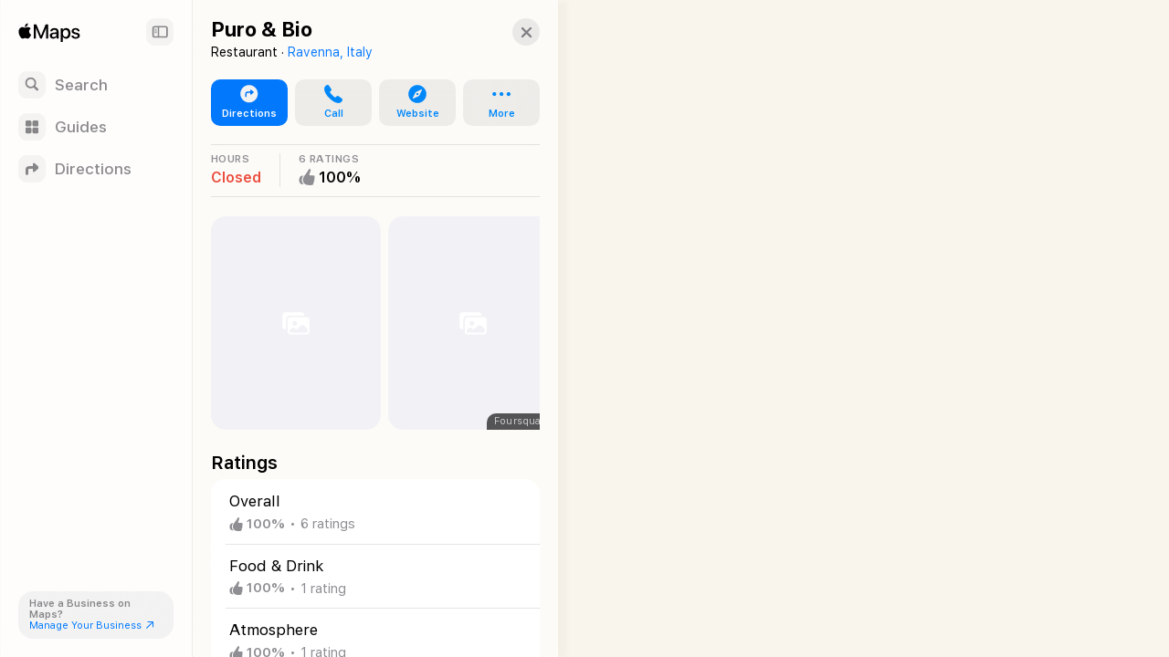

--- FILE ---
content_type: text/html; charset=utf-8
request_url: https://maps.apple.com/place?address=Via%20Camillo%20Benso%20di%20Cavour%20105%2C%2048121%20Ravenna%2C%20Italy&coordinate=44.4194636%2C12.1953584&name=Puro%20%26%20Bio&place-id=IB4DE7B198B0B9EAC&_provider=9902
body_size: 9574
content:
<!DOCTYPE html><html lang="en-US" dir="ltr"><head><meta charset="utf-8"><meta name="viewport" content="width=device-width, initial-scale=1.0, user-scalable=no"><meta name="format-detection" content="address=no"><title>Puro &amp; Bio in Ravenna, Italy - Apple Maps</title><meta name="referrer" content="origin"><meta name="color-scheme" content="light dark"><meta name="apple-itunes-app" content="app-id=915056765"><link rel="canonical" href="https://maps.apple.com/place?place-id=IB4DE7B198B0B9EAC"><meta property="place:location:latitude" content="44.4194636"><meta property="place:location:longitude" content="12.1953584"><meta property="og:title" content="Puro &amp; Bio"><meta property="og:image" content="https://snapshot.apple-mapkit.com/api/v1/snapshot?center=44.4194636,12.1953584&amp;spn=0.008993300000000204,0.012591300000000416&amp;annotations=%5B%7B%22point%22%3A%2244.4194636%2C12.1953584%22%2C%22markerStyle%22%3A%22large%22%2C%22attrs%22%3A%22f5e0ee%3B4%3A144%2C6%3A20%2C10%3A0%2C82%3A1%2C85%3A16%2C89%3A3%2C164%3A1%2C193%3A1%22%7D%5D&amp;size=450x300&amp;scale=2&amp;teamId=C5U892736Y&amp;keyId=GJ5GZDFL89&amp;signature=87b0TEQfClCXtWO6LUcIkxTHWyLQJ02gT5zeGg2tN9n6aIBJB6Q8bzr4JusEHVqvQx__NqscHb6ps0GXNEhLbA"><meta property="og:image:width" content="450"><meta property="og:image:height" content="300"><meta property="twitter:card" content="summary_large_image"><meta name="description" content=" View details about Puro &amp; Bio in Ravenna, Italy on Apple Maps. Address, driving directions, images, nearby attractions and more."><link rel="stylesheet" href="https://www.apple.com/wss/fonts/?families=SF+Pro,v4|SF+Pro+Icons,v3"><link rel="stylesheet" href="/static/maps-app-web-client/apl/apl/apl.css"><link rel="stylesheet" href="/static/maps-app-web-client/smartcard.css?appVersion=1.5.324"><link rel="stylesheet" href="/static/maps-app-web-client/_common.css?appVersion=1.5.324"><link rel="stylesheet" href="/static/shell.css?appVersion=1.5.324"><link rel="stylesheet" href="/static/maps-app-web-client/search.css?appVersion=1.5.324"><link rel="preconnect" href="https://cdn.apple-mapkit.com" crossorigin><link rel="icon" type="image/png" sizes="120x120" href="/static/maps-app-web-client/images/maps-app-icon-120x120.png"><link rel="apple-touch-icon" href="/static/maps-app-web-client/images/maps-app-icon-180x180.png"><link rel="apple-touch-icon" sizes="120x120" href="/static/maps-app-web-client/images/maps-app-icon-120x120.png"><link rel="apple-touch-icon" sizes="152x152" href="/static/maps-app-web-client/images/maps-app-icon-152x152.png"><link rel="apple-touch-icon" sizes="167x167" href="/static/maps-app-web-client/images/maps-app-icon-167x167.png"><link rel="apple-touch-icon" sizes="180x180" href="/static/maps-app-web-client/images/maps-app-icon-180x180.png"><script src="/static/maps-app-web-client/mapkitjs/mapkit.core.js?appVersion=1.5.324" data-dist-url="/static/maps-app-web-client/mapkitjs" data-libraries="map,services,spi,spi-services" data-callback="mapkitCallback" data-token="eyJhbGciOiJFUzI1NiIsInR5cCI6IkpXVCIsImtpZCI6IkdKNUdaREZMODkifQ.eyJpc3MiOiJDNVU4OTI3MzZZIiwib3JpZ2luIjoiaHR0cHM6Ly9iZXRhLm1hcHMuYXBwbGUuY29tLGh0dHBzOi8vbWFwcy5hcHBsZS5jb20iLCJpYXQiOjE3NjkxMjQxMDIsImV4cCI6MTc3OTQ5MjEwMn0.PDgV4c_emXEMUF7NykL4uiFRWeUEjwZwUm4IjAQP1xJKoB4svtL2JkSyoM6k0GJR2L-QW-oQml3j2fF4gvWk8Q" async></script><script defer src="/static/shell.js?appVersion=1.5.324"></script><script type="application/ld+json">{
    "@context": "https://schema.org",
    "@type": "Organization",
    "name": "Apple Maps",
    "alternateName": [
        " Maps",
        "Maps"
    ],
    "url": "https://maps.apple.com/",
    "logo": "https://maps.apple.com/static/maps-app-web-client/images/maps-app-icon-180x180.png",
    "sameAs": [
        "https://en.wikipedia.org/wiki/Apple_Maps",
        "https://www.wikidata.org/wiki/Q276101"
    ],
    "parentOrganization": {
        "@type": "Organization",
        "name": "Apple",
        "url": "https://www.apple.com/",
        "sameAs": [
            "https://x.com/Apple",
            "https://www.linkedin.com/company/apple",
            "https://en.wikipedia.org/wiki/Apple_Inc.",
            "https://www.wikidata.org/wiki/Q312"
        ]
    }
} </script></head><body><div id="shell-wrapper" class="ssr no-card"><div id="shell-overlay"></div><div id="shell-custom-header"><div class="mw-inner"><div id="shell-custom-header-portal" aria-hidden="true"></div></div></div><div id="shell-container"><div id="shell-map-outer"><div id="shell-map" role="application" aria-label="Map"></div><div id="shell-map-overlay"></div><div id="shell-map-controls"></div></div></div><div id="shell-nav"><div class="mw-nav-bar"><div class="nav-header"><div class="mw-left-section"><div role="text" lang="en-US" class="mw-brand" aria-label="Apple Maps"></div><h1 class="visually-hidden">Apple Maps</h1><span class="beta-pill"><svg viewBox="0 0 42 19"><g fill="none"><rect width="42" height="19" rx="9.5"></rect><path fill="#fff" d="M9.32 13h2.352c.502 0 .932-.08 1.29-.24.357-.16.633-.388.826-.685.193-.297.29-.65.29-1.061v-.01c0-.306-.067-.58-.199-.824a1.616 1.616 0 0 0-.555-.594 1.876 1.876 0 0 0-.834-.278v-.082a1.39 1.39 0 0 0 .628-.279c.186-.145.334-.325.445-.54.11-.214.165-.444.165-.69v-.01c0-.36-.085-.67-.255-.932a1.654 1.654 0 0 0-.729-.607c-.316-.143-.694-.214-1.136-.214H9.32v.894h2.032c.405 0 .72.092.944.275.225.184.338.442.338.774v.01c0 .34-.124.6-.372.778-.247.178-.613.267-1.098.267H9.32v.835h2.065c.344 0 .632.043.865.13.233.085.408.213.526.383.118.17.177.382.177.633v.01c0 .378-.127.666-.382.865-.255.199-.629.298-1.121.298H9.32V13Zm-.55 0h1.098V5.954H8.771V13Zm6.823 0h4.476v-.947H16.69V9.867h3.198v-.91H16.69V6.9h3.38v-.947h-4.477zm7.957 0h1.096V6.9h2.214v-.946h-5.524v.947h2.213zm3.42 0h1.153l1.943-5.809h.334V5.954h-.886L26.97 13Zm1.226-1.904h3.822l-.305-.878h-3.21l-.307.878ZM32.09 13h1.153L30.7 5.954h-.553v1.237L32.09 13Z"></path></g></svg></span></div><button class="nav-expand-button" tabindex="0" aria-expanded="true" aria-controls="shell-nav" aria-label="Sidebar"><span class="sc-symbol sidebar-left-semibold"></span></button></div><div class="nav-button-group"><button class="nav-button search-button" tabindex="0" aria-label="Search"><span class="nav-icon search-icon"><span class="sc-symbol magnifyingglass-semibold"></span></span><span class="nav-label">Search</span></button><button class="nav-button guides-button" tabindex="0" aria-label="Guides"><span class="nav-icon guides-icon"><span class="sc-symbol square-grid-2x2-fill-semibold"></span></span><span class="nav-label">Guides</span></button><button class="nav-button directions-button" tabindex="0" aria-label="Directions"><span class="nav-icon directions-icon"><span class="sc-symbol arrow-triangle-turn-up-right-semibold"></span></span><span class="nav-label">Directions</span></button></div><section class="bc-pill"><div class="bc-link-question">Have a Business on Maps?</div><a class="bc-link" href="https://businessconnect.apple.com/?utm_source=maps.apple.com" target="_blank" tabindex="0"><span>Manage Your Business</span><span class="sc-symbol arrow-up-right"></span></a></section></div></div><div id="shell-tray"><div id="shell-tray-bg"></div><div id="shell-tray-card-container"><div class="mw-card" data-ref="13032989721293987500" module-type="place"><div class="mw-card-handle"></div><div class="mw-inner"><div class="sc-container sc-room-for-close" tabindex="-1"><div class="sc-fixed-header"><h1 class="sc-header-title mw-shell-custom-header" aria-hidden="true" dir="auto">Puro &amp; Bio</h1></div><div class="button-container"><div aria-label="Close" class="mw-close" role="button" tabindex="0"><div class="sc-symbol xmark"></div></div></div><div class="sc-container-inner"><div id="axHeader" class="sc-header-container"><h1 class="sc-header-title" dir="auto">Puro &amp; Bio</h1><div class="sc-header-containment-feature"><span>Restaurant · </span><a href="/place?auid=15722653960956607557&amp;lsp=9902" data-shell-nav="{&quot;muid&quot;:&quot;15722653960956607557&quot;,&quot;resultProviderId&quot;:9902}" class="sc-header-contained-place">Ravenna, Italy</a></div></div><div class="sc-container-content"><div id="axUnifiedActionRow" class="sc-unified-action-row-container"><a class="sc-primary-button sc-unified-action-row-item" href="/directions?destination=Puro%20%26%20Bio%2C%20Via%20Camillo%20Benso%20di%20Cavour%20105%2C%2048121%20Ravenna%2C%20Italy&amp;destination-place-id=IB4DE7B198B0B9EAC&amp;mode=driving" data-directions-link="true" data-ref="13032989721293987500"><div class="sc-icon"><div class="sc-symbol arrow-triangle-turn-up-right-circle-fill"></div></div><div class="sc-unified-action-row-title">Directions</div></a><a href="tel:+39054463778" class="sc-unified-action-row-item" role="button" id="axUnifiedActionRowItem-Call" tabindex="0" aria-label="Call"><div class="sc-icon"><div class="sc-symbol phone-fill"></div></div><div class="sc-unified-action-row-title mw-dir-label">Call</div></a><a href="https://www.facebook.com/105092641120862" target="_blank" class="sc-unified-action-row-item" role="button" id="axUnifiedActionRowItem-Website" tabindex="0" aria-label="Website"><div class="sc-icon"><div class="sc-symbol safari-fill"></div></div><div class="sc-unified-action-row-title mw-dir-label">Website</div></a><div class="mw-popup-menu"><ui-menu offsetLeft="6" offsetTop="2" containerBasis="#shell-tray"><div class="mw-controls" aria-haspopup="menu" tabindex="0" data-menu-index="0"><div class="mw-toggle" tabindex="-1"><a class="sc-unified-action-row-item"><div class="sc-icon"><div class="sc-symbol ellipsis"></div></div><div class="sc-unified-action-row-title mw-dir-label">More</div></a></div></div><div class="mw-menu-wrapper closed"><div class="mw-menu"><div class="mw-content"><div class="mw-popup-menu-row-item"><a href="https://businessconnect.apple.com/?claimId=13032989721293987500&amp;utm_source=maps.apple.com" target="_blank" class="mw-popup-menu-row-content" tabindex="0"><div tabindex="-1"><div class="mw-popup-menu-row-item-title">Claim This Place</div><div class="sc-icon"><div class="sc-symbol checkmark-seal"></div></div></div></a></div></div></div></div></ui-menu></div></div><div id="axRibbon" class="sc-ribbon-container sc-ribbon-hairline"><horizontal-pages offset="20" snapPosition="start"><div class="mw-scrollable"><div class="sc-ribbon-item sc-hours clickable"><div class="sc-ribbon-header">HOURS</div><div class="sc-ribbon-content"><div class="sc-place-closed">Closed</div></div></div><div class="sc-ribbon-item sc-rating"><div class="sc-ribbon-header" aria-label="6 Ratings">6 RATINGS</div><div class="sc-ribbon-content sc-ugc-rating"><div class="sc-icon"><div class="sc-symbol hand-thumbsup-fill" aria-label="100 out of 100"></div></div><div class="sc-value">100%</div></div></div></div><div class="mw-controls"><div class="sc-arrow-buttons"><button class="mw-back" aria-label="Back" type="button"><div class="sc-symbol chevron-compact-left"></div></button><button class="mw-forward" aria-label="Forward" type="button"><div class="sc-symbol chevron-compact-right"></div></button></div></div></horizontal-pages></div><div id="axPhotos" class="sc-photos"><horizontal-pages offset="20" snapPosition="start"><div class="mw-scrollable"><a class="sc-photo-item sc-item" href="#" target="_blank" rel="noopener" data-shell-gallery="{&quot;index&quot;:0,&quot;displayFullScreenPhotoGallery&quot;:true,&quot;showingAlbums&quot;:false,&quot;poiTitle&quot;:&quot;Puro &amp; Bio&quot;}" tabindex="0"><scheduled-image urls="{&quot;default&quot;:{&quot;2&quot;:&quot;https://is1-ssl.mzstatic.com/image/thumb/YGQ2Bctw10hXncltErmVOw/320x320bb.jpg&quot;}}" serial="true" lazyLoad="true" scrollRoot=".mw-scrollable" scrollRootKey="8-130329897212939875001769124102931" axLabel="false" role="img"></scheduled-image></a><a class="sc-photo-item sc-item" href="#" target="_blank" rel="noopener" data-shell-gallery="{&quot;index&quot;:1,&quot;displayFullScreenPhotoGallery&quot;:true,&quot;showingAlbums&quot;:false,&quot;poiTitle&quot;:&quot;Puro &amp; Bio&quot;}" tabindex="0"><scheduled-image urls="{&quot;default&quot;:{&quot;2&quot;:&quot;https://irs1.4sqi.net/img/general/600x600/1390753182_FxkbeIg6SrpZTKYXioLd8q4LCPDtm1N6AFuxzLLW5MU.jpg&quot;}}" serial="true" lazyLoad="true" scrollRoot=".mw-scrollable" scrollRootKey="8-130329897212939875001769124102931" axLabel="Photo from Foursquare" role="img"></scheduled-image><div class="sc-photo-item-attribution">Foursquare</div></a><a class="sc-photo-item sc-item" href="#" target="_blank" rel="noopener" data-shell-gallery="{&quot;index&quot;:2,&quot;displayFullScreenPhotoGallery&quot;:true,&quot;showingAlbums&quot;:false,&quot;poiTitle&quot;:&quot;Puro &amp; Bio&quot;}" tabindex="0"><scheduled-image urls="{&quot;default&quot;:{&quot;2&quot;:&quot;https://media-cdn.tripadvisor.com/media/photo-s/2f/78/83/3e/caption.jpg&quot;}}" serial="true" lazyLoad="true" scrollRoot=".mw-scrollable" scrollRootKey="8-130329897212939875001769124102931" axLabel="Puro &amp; Bio Ravenna" role="img"></scheduled-image><div class="sc-photo-item-attribution">Tripadvisor</div></a><a class="sc-photo-item sc-item" href="#" target="_blank" rel="noopener" data-shell-gallery="{&quot;index&quot;:3,&quot;displayFullScreenPhotoGallery&quot;:true,&quot;showingAlbums&quot;:false,&quot;poiTitle&quot;:&quot;Puro &amp; Bio&quot;}" tabindex="0"><scheduled-image urls="{&quot;default&quot;:{&quot;2&quot;:&quot;https://irs1.4sqi.net/img/general/600x600/74875873_94wpmg1I154LnypCzgRqVvBiwpr5GUCWOp9bd0Auh_E.jpg&quot;}}" serial="true" lazyLoad="true" scrollRoot=".mw-scrollable" scrollRootKey="8-130329897212939875001769124102931" axLabel="Photo from Foursquare" role="img"></scheduled-image><div class="sc-photo-item-attribution">Foursquare</div></a><a class="sc-photo-item sc-item" href="#" target="_blank" rel="noopener" data-shell-gallery="{&quot;index&quot;:4,&quot;displayFullScreenPhotoGallery&quot;:true,&quot;showingAlbums&quot;:false,&quot;poiTitle&quot;:&quot;Puro &amp; Bio&quot;}" tabindex="0"><scheduled-image urls="{&quot;default&quot;:{&quot;2&quot;:&quot;https://irs1.4sqi.net/img/general/600x600/425154536_DPImFADK7YGGI2YyJB2lHomUNFGQLonYsnC5m_uvpcs.jpg&quot;}}" serial="true" lazyLoad="true" scrollRoot=".mw-scrollable" scrollRootKey="8-130329897212939875001769124102931" axLabel="Photo from Foursquare" role="img"></scheduled-image><div class="sc-photo-item-attribution">Foursquare</div></a><a class="sc-photo-item sc-item" href="#" target="_blank" rel="noopener" data-shell-gallery="{&quot;index&quot;:5,&quot;displayFullScreenPhotoGallery&quot;:true,&quot;showingAlbums&quot;:false,&quot;poiTitle&quot;:&quot;Puro &amp; Bio&quot;}" tabindex="0"><scheduled-image urls="{&quot;default&quot;:{&quot;2&quot;:&quot;https://irs1.4sqi.net/img/general/600x600/156960_hAf9wDYtkTihA4nUtZNNA-mP6wT9lQKwzoHxIeKgd60.jpg&quot;}}" serial="true" lazyLoad="true" scrollRoot=".mw-scrollable" scrollRootKey="8-130329897212939875001769124102931" axLabel="Photo from Foursquare" role="img"></scheduled-image><div class="sc-photo-item-attribution">Foursquare</div></a><a class="sc-photo-item sc-item" href="#" target="_blank" rel="noopener" data-shell-gallery="{&quot;index&quot;:6,&quot;displayFullScreenPhotoGallery&quot;:true,&quot;showingAlbums&quot;:false,&quot;poiTitle&quot;:&quot;Puro &amp; Bio&quot;}" tabindex="0"><scheduled-image urls="{&quot;default&quot;:{&quot;2&quot;:&quot;https://irs1.4sqi.net/img/general/600x600/8700419_pHPFS6uvv_XdVLG6rp2fzxMATATrZOSnzWpb4K01XQw.jpg&quot;}}" serial="true" lazyLoad="true" scrollRoot=".mw-scrollable" scrollRootKey="8-130329897212939875001769124102931" axLabel="Photo from Foursquare" role="img"></scheduled-image><div class="sc-photo-item-attribution">Foursquare</div></a></div><div class="mw-controls"><div class="sc-arrow-buttons"><button class="mw-back" aria-label="Back" type="button"><div class="sc-symbol chevron-compact-left"></div></button><button class="mw-forward" aria-label="Forward" type="button"><div class="sc-symbol chevron-compact-right"></div></button></div></div></horizontal-pages></div><div class="sc-section-header-container"><h2 class="sc-section-header-title">Ratings</h2></div><div class="sc-rating-reviews sc-apple-ratings"><horizontal-pages offset="20" snapPosition="start"><div class="mw-scrollable"><div class="sc-platter-container sc-apple-rating sc-item"><section class="sc-platter-cell"><header class=""><h2 class="sc-platter-cell-title">Overall</h2></header><div class="sc-platter-cell-content"><span class="sc-icon"><div class="sc-symbol hand-thumbsup-fill" role="presentation"></div></span><span class="sc-rating-value" aria-label="Overall: 100 out of 100">100%</span><span class="sc-rating-count" aria-label="6 people">6 ratings</span></div></section><section class="sc-platter-cell"><header class="sc-platter-cell-hairline-top"><h2 class="sc-platter-cell-title">Food &amp; Drink</h2></header><div class="sc-platter-cell-content"><span class="sc-icon"><div class="sc-symbol hand-thumbsup-fill" role="presentation"></div></span><span class="sc-rating-value" aria-label="Food &amp; Drink: 100 out of 100">100%</span><span class="sc-rating-count" aria-label="1 person">1 rating</span></div></section><section class="sc-platter-cell"><header class="sc-platter-cell-hairline-top"><h2 class="sc-platter-cell-title">Atmosphere</h2></header><div class="sc-platter-cell-content"><span class="sc-icon"><div class="sc-symbol hand-thumbsup-fill" role="presentation"></div></span><span class="sc-rating-value" aria-label="Atmosphere: 100 out of 100">100%</span><span class="sc-rating-count" aria-label="1 person">1 rating</span></div></section><section class="sc-platter-cell"><header class="sc-platter-cell-hairline-top"><h2 class="sc-platter-cell-title">Customer Service</h2></header><div class="sc-platter-cell-content"><span class="sc-icon"><div class="sc-symbol hand-thumbsup-fill" role="presentation"></div></span><span class="sc-rating-value" aria-label="Customer Service: 100 out of 100">100%</span><span class="sc-rating-count" aria-label="1 person">1 rating</span></div></section></div></div><div class="mw-controls"><div class="sc-arrow-buttons"><button class="mw-back" aria-label="Back" type="button"><div class="sc-symbol chevron-compact-left"></div></button><button class="mw-forward" aria-label="Forward" type="button"><div class="sc-symbol chevron-compact-right"></div></button></div></div></horizontal-pages></div><div class="sc-section-header-container sc-details-title"><h2 class="sc-section-header-title">Details</h2></div><div id="axDetails" class="sc-place-details"><div id="axHours" class="sc-platter-container sc-business-hours"><foldable-element foldedFullToggle="true" unfoldedFullToggle="true"><div class="mw-folded-content"><section class="sc-platter-cell"><header><h3 class="sc-platter-cell-title">Hours</h3></header><div class="sc-platter-cell-content"><div class="sc-todays-row-hours" id="axHoursSummaryHours"><div class="sc-time-range"><span>10:30</span><span class="sc-time-period">AM</span><span> - </span><span>12:00</span><span class="sc-time-period">AM</span></div></div><div class="sc-opening-state sc-place-closed-now" id="axHoursSummaryClosedNowState">Closed Now</div></div></section></div><div class="mw-unfolded-content"><section class="sc-platter-cell"><header><h3 class="sc-platter-cell-title">Hours</h3></header><div class="sc-platter-cell-content"><div class="sc-hours-unfolded"><div class="sc-opening-row"><div class="sc-opening-state sc-place-closed-now">Closed Now</div></div><div class="sc-hours-row" role="text"><div class="sc-day-range sc-hours-day">Sun – Thu</div><div class="sc-hours-range"><div class="sc-time-range"><span>10:30</span><span class="sc-time-period">AM</span><span> - </span><span>11:00</span><span class="sc-time-period">PM</span></div></div></div><div class="sc-hours-row" role="text"><div class="sc-day-range sc-hours-day">Friday</div><div class="sc-hours-range"><div class="sc-time-range"><span>10:30</span><span class="sc-time-period">AM</span><span> - </span><span>12:00</span><span class="sc-time-period">AM</span></div></div></div><div class="sc-hours-row" role="text"><div class="sc-day-range sc-hours-day">Saturday</div><div class="sc-hours-range"><div class="sc-time-range"><span>8:00</span><span class="sc-time-period">AM</span><span> - </span><span>12:00</span><span class="sc-time-period">AM</span></div></div></div></div></div></section></div><div class="mw-controls"><button class="mw-toggle" aria-expanded="false"><div class="sc-symbol chevron-down"></div></button></div></foldable-element></div><div class="sc-platter-container "><section class="sc-platter-cell"><a href="https://www.facebook.com/105092641120862" target="_blank"><header class="none"><h3 class="sc-platter-cell-title">Website</h3></header><div class="sc-platter-cell-content sc-website">facebook.com/105092641120862</div></a></section><section class="sc-platter-cell"><a aria-label="Call +39 0544 63778" href="tel:+39054463778"><header class="sc-platter-cell-hairline-top"><h3 class="sc-platter-cell-title">Phone</h3></header><bdo class="sc-platter-cell-content sc-phone-number" dir="ltr">+39 0544 63778</bdo></a></section><section class="sc-platter-cell"><a class="sc-address" href="/directions?destination=Puro%20%26%20Bio%2C%20Via%20Camillo%20Benso%20di%20Cavour%20105%2C%2048121%20Ravenna%2C%20Italy&amp;destination-place-id=IB4DE7B198B0B9EAC&amp;mode=driving" data-directions-link="true" data-ref="13032989721293987500"><header class="sc-platter-cell-hairline-top"><h3 class="sc-platter-cell-title with-sc-icon">Address</h3></header><div class="sc-platter-cell-content with-sc-icon"><div class="mw-dir-label" dir="ltr">Via Camillo Benso di Cavour 105</div><div class="mw-dir-label" dir="ltr">48121 Ravenna</div><div class="mw-dir-label" dir="ltr">Italy</div></div><div class="sc-icon"><div class="sc-symbol arrow-triangle-turn-up-right-circle-fill"></div></div></a></section></div></div><div id="axActionFooter" class="sc-action-footer sc-platter-container"><a class="sc-poi-claim sc-platter-cell" href="https://businessconnect.apple.com/?claimId=13032989721293987500&amp;utm_source=maps.apple.com" target="_blank" rel="noopener" tabindex="0"><div class="sc-icon"><div class="sc-symbol checkmark-seal-fill"></div></div><span class="sc-poi-claim-label">Claim This Place</span></a></div><div class="sc-scrollbar-bump"></div></div></div></div></div></div></div></div></div><script id="shell-props" type="application/json">{"initialState":{"requiredBundles":["/static/maps-app-web-client/smartcard.js?appVersion=1.5.324","/static/maps-app-web-client/search.js?appVersion=1.5.324"],"cards":[{"ref":"13032989721293987500","module":8,"opts":{"ref":"13032989721293987500","customShellHeader":false,"photoCarouselScrollRootKey":"8-130329897212939875001769124102931"}}],"map":{"annotations":[{"ref":"13032989721293987500","title":"Puro & Bio","center":[44.4194636,12.1953584],"iconInfo":{"styleAttributes":"4:144,6:20,10:0,82:1,85:16,89:3,164:1,193:1"},"bounds":{"southLat":44.4149669,"westLng":12.1890627,"northLat":44.4239602,"eastLng":12.201654,"mapRegionSourceType":"REV_POINT_PADDED"},"selected":true,"subtitle":null,"muid":"13032989721293987500"}],"allowWheelToZoom2":true,"fallbackIconInfo":{"styleAttributes":"6:223,4:226,82:1,89:1"}},"selectedCardRef":"13032989721293987500","placeCache":{"13032989721293987500":{"muid":"13032989721293987500","resultProviderId":"9902","isExternalVisibleId":true,"placecardLayoutData":{"layoutConfigurations":[{"applicationIds":["com.apple.Maps"],"platformType":"PLATFORM_TYPE_IOS","modules":[{"type":"MODULE_TYPE_TITLE"},{"type":"MODULE_TYPE_UNIFIED_ACTION_ROW","configuration":{"type":"MODULE_CONFIGURATION_TYPE_UNIFIED_ACTIONS","value":{"unifiedActionModuleConfiguration":{"buttonItems":[{"type":"BUTTON_TYPE_DIRECTIONS"},{"type":"BUTTON_TYPE_CALL"},{"type":"BUTTON_TYPE_WEBSITE"},{"type":"BUTTON_TYPE_GROUP","groupParams":{"groupButtonType":"GROUP_BUTTON_TYPE_GROUP","groupData":{"titles":[],"buttonItems":[{"type":"BUTTON_TYPE_SAVE_TO_LIBRARY"},{"type":"BUTTON_TYPE_ADD_TO_GUIDES"},{"type":"BUTTON_TYPE_ADD_A_NOTE"},{"type":"BUTTON_TYPE_ADD_PHOTOS"},{"type":"BUTTON_TYPE_DOWNLOAD"},{"type":"BUTTON_TYPE_ADD_TO_FAVORITES"}]}}}]}}}},{"type":"MODULE_TYPE_PLACE_RIBBON","configuration":{"type":"MODULE_CONFIGURATION_TYPE_PLACE_RIBBON","value":{"ribbonModuleConfiguration":{"ribbonItems":[{"type":"RIBBON_ITEM_TYPE_HOURS"},{"type":"RIBBON_ITEM_TYPE_RATINGS"},{"type":"RIBBON_ITEM_TYPE_CALL_TO_ACTION"},{"type":"RIBBON_ITEM_TYPE_DISTANCE_FROM_CURRENT_LOCATION"}]}}}},{"type":"MODULE_TYPE_NOTE"},{"type":"MODULE_TYPE_QUESTIONNAIRE_SUGGESTION"},{"type":"MODULE_TYPE_PHOTOS"},{"type":"MODULE_TYPE_ANNOTATED_PICTURE"},{"type":"MODULE_TYPE_PLACE_QUESTIONNAIRE"},{"type":"MODULE_TYPE_HOURS"},{"type":"MODULE_TYPE_REVIEW_AND_RATING"},{"type":"MODULE_TYPE_COLLECTIONS"},{"type":"MODULE_TYPE_ANNOTATED_LIST"},{"type":"MODULE_TYPE_INFOS","configuration":{"type":"MODULE_CONFIGURATION_TYPE_PLACE_INFOS","value":{"placeInfosModuleConfiguration":{"locationInfoItem":{"locationStyle":"ADDRESS"},"factoidInfoItem":{}}}}},{"type":"MODULE_TYPE_ACTION_FOOTER"}],"defaultLayout":false},{"applicationIds":["com.apple.VisualIntelligenceCamera"],"platformType":"PLATFORM_TYPE_IOS","modules":[{"type":"MODULE_TYPE_TITLE"},{"type":"MODULE_TYPE_UNIFIED_ACTION_ROW","configuration":{"type":"MODULE_CONFIGURATION_TYPE_UNIFIED_ACTIONS","value":{"unifiedActionModuleConfiguration":{"buttonItems":[{"type":"BUTTON_TYPE_WEBSITE"},{"type":"BUTTON_TYPE_CALL"}]}}}},{"type":"MODULE_TYPE_PLACE_RIBBON","configuration":{"type":"MODULE_CONFIGURATION_TYPE_PLACE_RIBBON","value":{"ribbonModuleConfiguration":{"ribbonItems":[{"type":"RIBBON_ITEM_TYPE_HOURS"},{"type":"RIBBON_ITEM_TYPE_RATINGS"},{"type":"RIBBON_ITEM_TYPE_CALL_TO_ACTION"},{"type":"RIBBON_ITEM_TYPE_DISTANCE_FROM_CURRENT_LOCATION"}]}}}},{"type":"MODULE_TYPE_NOTE"},{"type":"MODULE_TYPE_QUESTIONNAIRE_SUGGESTION"},{"type":"MODULE_TYPE_PHOTOS"},{"type":"MODULE_TYPE_ANNOTATED_PICTURE"},{"type":"MODULE_TYPE_PLACE_QUESTIONNAIRE"},{"type":"MODULE_TYPE_HOURS"},{"type":"MODULE_TYPE_REVIEW_AND_RATING"},{"type":"MODULE_TYPE_COLLECTIONS"},{"type":"MODULE_TYPE_ANNOTATED_LIST"},{"type":"MODULE_TYPE_INFOS","configuration":{"type":"MODULE_CONFIGURATION_TYPE_PLACE_INFOS","value":{"placeInfosModuleConfiguration":{"locationInfoItem":{"locationStyle":"ADDRESS"},"factoidInfoItem":{}}}}},{"type":"MODULE_TYPE_ACTION_FOOTER"}],"defaultLayout":false}]},"language":"en-US","components":{"entity":{"ttl":43200,"values":[{"type":"BUSINESS","telephone":"+39054463778","url":"https://www.facebook.com/105092641120862","name":"Puro & Bio","spokenName":[{"locale":"it-IT","stringValue":"Puro & Bio"}],"localizedCategory":[{"level":1,"localizedName":[{"locale":"en","stringValue":"Dining"}],"categoryId":"dining"},{"level":2,"localizedName":[{"locale":"en","stringValue":"Restaurant"}],"categoryId":"restaurant"},{"level":99,"localizedName":[{"locale":"en","stringValue":"Restaurant"}],"categoryId":"restaurant"}],"displayStyle":"PLACE_DISPLAY_STYLE_FULL","searchSection":"PLACE_SEARCH_SECTION_UNKNOWN","placeDisplayType":"BUSINESS","styleAttributes":[{"key":6,"value":20},{"key":4,"value":144},{"key":82,"value":1},{"key":89,"value":3},{"key":85,"value":15}],"walletCategoryId":"fooddrinks","mapsCategoryId":"dining.restaurant","enableRapLightweightFeedback":false,"buildingId":"473092678796447650","modernMapsCategoryId":"dining.restaurant","mapsCategoryMuid":"1152921504606870484","categories":["Restaurant"],"phoneNumberFormatted":"+39 0544 63778"}]},"bounds":{"ttl":43200,"values":[{"mapRegion":{"southLat":44.41856528471588,"westLng":12.194100669232993,"northLat":44.42036191528412,"eastLng":12.196616130767007},"displayMapRegion":{"southLat":44.4149669,"westLng":12.1890627,"northLat":44.4239602,"eastLng":12.201654,"mapRegionSourceType":"REV_POINT_PADDED"},"minZoom":15.500081062316895}]},"placeRating":{"ttl":43200,"attribution":{"vendorId":"com.apple","displayName":"Apple","logoImage":"","snippetLogoImage":"","logoUrls":[],"snippetLogoUrls":[],"supportedComponentActions":[{"component":"ACTION_COMPONENT_PHOTO","actions":["ACTION_VIEW","ACTION_CREATE"],"handleLocally":true}],"externalItemId":"76770464891"},"values":[{"ratingType":"APPLE_RATING","score":100,"maxScore":100,"numRatingsUsedForScore":6,"ratingsFormatted":"6"},{"ratingType":"APPLE_RATING","score":100,"maxScore":100,"numRatingsUsedForScore":1,"appleRatingCategory":[{"locale":"en","stringValue":"Food & Drink"}],"appleRatingCategories":["Food & Drink"]},{"ratingType":"APPLE_RATING","score":100,"maxScore":100,"numRatingsUsedForScore":1,"appleRatingCategory":[{"locale":"en","stringValue":"Atmosphere"}],"appleRatingCategories":["Atmosphere"]},{"ratingType":"APPLE_RATING","score":100,"maxScore":100,"numRatingsUsedForScore":1,"appleRatingCategory":[{"locale":"en","stringValue":"Customer Service"}],"appleRatingCategories":["Customer Service"]}]},"styleAttributes":{"ttl":43200,"values":[{"styleAttributes":{"attribute":[{"key":4,"value":144},{"key":6,"value":20},{"key":10,"value":0},{"key":82,"value":1},{"key":85,"value":16},{"key":89,"value":3},{"key":164,"value":1},{"key":193,"value":1}]}}]},"categorizedPhotos":{"ttl":43200,"commingledAttributions":[{"vendorId":"com.apple","externalItemId":"76770464891"},{"vendorId":"com.foursquare","externalItemId":"611045451c58517b69ca83c2"},{"vendorId":"com.tripadvisor","externalItemId":"27407407"}],"values":[{"photosAvailable":7,"categoryNames":[],"photos":[{"author":"ilFattore","photo":{"photoId":"cd2b60f0-ef5a-11ec-a375-6998477eccbc","photoVersions":[{"width":308,"height":308,"url":"https://is1-ssl.mzstatic.com/image/thumb/YGQ2Bctw10hXncltErmVOw/320x320bb.jpg","urlType":"URL_TYPE_REGULAR"},{"width":3024,"height":4032,"url":"https://is1-ssl.mzstatic.com/image/thumb/YGQ2Bctw10hXncltErmVOw/{w}x{h}bb.{f}","urlType":"URL_TYPE_AMP_TEMPLATE"}]},"displayFullPhotoInline":true,"useGallery":true,"displayFullScreenPhotoGallery":true,"attribution":{"vendorId":"com.apple","externalItemId":"76770464891","displayName":"Apple","logoUrls":[],"snippetLogoUrls":[],"supportedComponentActions":[{"component":"ACTION_COMPONENT_PHOTO","actions":["ACTION_VIEW","ACTION_CREATE"],"handleLocally":true}]},"dateAdded":677286185},{"photo":{"photoId":"652b02d4c03e7437e1e9a99d","photoVersions":[{"width":308,"height":308,"url":"https://irs1.4sqi.net/img/general/600x600/1390753182_FxkbeIg6SrpZTKYXioLd8q4LCPDtm1N6AFuxzLLW5MU.jpg","urlType":"URL_TYPE_REGULAR"}]},"displayFullPhotoInline":false,"useGallery":true,"displayFullScreenPhotoGallery":true,"attribution":{"vendorId":"com.foursquare","externalItemId":"611045451c58517b69ca83c2","displayName":"Foursquare","baseActionUrl":"https://foursquare.com/mapaction","logoUrls":["https://gspe21-ssl.ls.apple.com/attributionsearch/button-foursquare-1.png","https://gspe21-ssl.ls.apple.com/attributionsearch/button-foursquare-1@2x.png","https://gspe21-ssl.ls.apple.com/attributionsearch/button-foursquare-1@3x.png"],"snippetLogoUrls":["https://gspe21-ssl.ls.apple.com/attributionsearch/snippet-foursquare-logo-1.png","https://gspe21-ssl.ls.apple.com/attributionsearch/snippet-foursquare-logo-1@2x.png","https://gspe21-ssl.ls.apple.com/attributionsearch/snippet-foursquare-logo-1@3x.png"]},"viewPhotoActionUrl":"https://foursquare.com/mapaction?id=611045451c58517b69ca83c2&component=photo&cid=652b02d4c03e7437e1e9a99d&action=view&language=en-US"},{"caption":"Puro & Bio Ravenna","photo":{"photoId":"796427070","photoVersions":[{"width":308,"height":308,"url":"https://media-cdn.tripadvisor.com/media/photo-s/2f/78/83/3e/caption.jpg","urlType":"URL_TYPE_REGULAR"}]},"displayFullPhotoInline":false,"useGallery":true,"displayFullScreenPhotoGallery":true,"attribution":{"vendorId":"com.tripadvisor","externalItemId":"27407407","displayName":"Tripadvisor","baseActionUrl":"http://www.tripadvisor.com/AppleMapsAction","logoUrls":["https://gspe21-ssl.ls.apple.com/attributionsearch/button-tripadvisor-logo-5.png","https://gspe21-ssl.ls.apple.com/attributionsearch/button-tripadvisor-logo-5@2x.png","https://gspe21-ssl.ls.apple.com/attributionsearch/button-tripadvisor-logo-5@3x.png"],"snippetLogoUrls":["https://gspe21-ssl.ls.apple.com/attributionsearch/siri-restaurants-tripadvisor-4.png","https://gspe21-ssl.ls.apple.com/attributionsearch/siri-restaurants-tripadvisor-4@2x.png","https://gspe21-ssl.ls.apple.com/attributionsearch/siri-restaurants-tripadvisor-4@3x.png"]},"dateAdded":765267495,"viewPhotoActionUrl":"http://www.tripadvisor.com/AppleMapsAction?id=27407407&component=photo&cid=796427070&action=view&language=en-US"},{"photo":{"photoId":"652b094f0a9d7f5ef25560dc","photoVersions":[{"width":308,"height":308,"url":"https://irs1.4sqi.net/img/general/600x600/74875873_94wpmg1I154LnypCzgRqVvBiwpr5GUCWOp9bd0Auh_E.jpg","urlType":"URL_TYPE_REGULAR"}]},"displayFullPhotoInline":false,"useGallery":true,"displayFullScreenPhotoGallery":true,"attribution":{"vendorId":"com.foursquare","externalItemId":"611045451c58517b69ca83c2","displayName":"Foursquare","baseActionUrl":"https://foursquare.com/mapaction","logoUrls":["https://gspe21-ssl.ls.apple.com/attributionsearch/button-foursquare-1.png","https://gspe21-ssl.ls.apple.com/attributionsearch/button-foursquare-1@2x.png","https://gspe21-ssl.ls.apple.com/attributionsearch/button-foursquare-1@3x.png"],"snippetLogoUrls":["https://gspe21-ssl.ls.apple.com/attributionsearch/snippet-foursquare-logo-1.png","https://gspe21-ssl.ls.apple.com/attributionsearch/snippet-foursquare-logo-1@2x.png","https://gspe21-ssl.ls.apple.com/attributionsearch/snippet-foursquare-logo-1@3x.png"]},"viewPhotoActionUrl":"https://foursquare.com/mapaction?id=611045451c58517b69ca83c2&component=photo&cid=652b094f0a9d7f5ef25560dc&action=view&language=en-US"},{"photo":{"photoId":"67f15e6d193c8c76660a1d73","photoVersions":[{"width":308,"height":308,"url":"https://irs1.4sqi.net/img/general/600x600/425154536_DPImFADK7YGGI2YyJB2lHomUNFGQLonYsnC5m_uvpcs.jpg","urlType":"URL_TYPE_REGULAR"}]},"displayFullPhotoInline":false,"useGallery":true,"displayFullScreenPhotoGallery":true,"attribution":{"vendorId":"com.foursquare","externalItemId":"611045451c58517b69ca83c2","displayName":"Foursquare","baseActionUrl":"https://foursquare.com/mapaction","logoUrls":["https://gspe21-ssl.ls.apple.com/attributionsearch/button-foursquare-1.png","https://gspe21-ssl.ls.apple.com/attributionsearch/button-foursquare-1@2x.png","https://gspe21-ssl.ls.apple.com/attributionsearch/button-foursquare-1@3x.png"],"snippetLogoUrls":["https://gspe21-ssl.ls.apple.com/attributionsearch/snippet-foursquare-logo-1.png","https://gspe21-ssl.ls.apple.com/attributionsearch/snippet-foursquare-logo-1@2x.png","https://gspe21-ssl.ls.apple.com/attributionsearch/snippet-foursquare-logo-1@3x.png"]},"viewPhotoActionUrl":"https://foursquare.com/mapaction?id=611045451c58517b69ca83c2&component=photo&cid=67f15e6d193c8c76660a1d73&action=view&language=en-US"},{"photo":{"photoId":"687a0db0e23ac6255c9a0344","photoVersions":[{"width":308,"height":308,"url":"https://irs1.4sqi.net/img/general/600x600/156960_hAf9wDYtkTihA4nUtZNNA-mP6wT9lQKwzoHxIeKgd60.jpg","urlType":"URL_TYPE_REGULAR"}]},"displayFullPhotoInline":false,"useGallery":true,"displayFullScreenPhotoGallery":true,"attribution":{"vendorId":"com.foursquare","externalItemId":"611045451c58517b69ca83c2","displayName":"Foursquare","baseActionUrl":"https://foursquare.com/mapaction","logoUrls":["https://gspe21-ssl.ls.apple.com/attributionsearch/button-foursquare-1.png","https://gspe21-ssl.ls.apple.com/attributionsearch/button-foursquare-1@2x.png","https://gspe21-ssl.ls.apple.com/attributionsearch/button-foursquare-1@3x.png"],"snippetLogoUrls":["https://gspe21-ssl.ls.apple.com/attributionsearch/snippet-foursquare-logo-1.png","https://gspe21-ssl.ls.apple.com/attributionsearch/snippet-foursquare-logo-1@2x.png","https://gspe21-ssl.ls.apple.com/attributionsearch/snippet-foursquare-logo-1@3x.png"]},"viewPhotoActionUrl":"https://foursquare.com/mapaction?id=611045451c58517b69ca83c2&component=photo&cid=687a0db0e23ac6255c9a0344&action=view&language=en-US"},{"photo":{"photoId":"6613f98243c9f443f5ad6d9a","photoVersions":[{"width":308,"height":308,"url":"https://irs1.4sqi.net/img/general/600x600/8700419_pHPFS6uvv_XdVLG6rp2fzxMATATrZOSnzWpb4K01XQw.jpg","urlType":"URL_TYPE_REGULAR"}]},"displayFullPhotoInline":false,"useGallery":true,"displayFullScreenPhotoGallery":true,"attribution":{"vendorId":"com.foursquare","externalItemId":"611045451c58517b69ca83c2","displayName":"Foursquare","baseActionUrl":"https://foursquare.com/mapaction","logoUrls":["https://gspe21-ssl.ls.apple.com/attributionsearch/button-foursquare-1.png","https://gspe21-ssl.ls.apple.com/attributionsearch/button-foursquare-1@2x.png","https://gspe21-ssl.ls.apple.com/attributionsearch/button-foursquare-1@3x.png"],"snippetLogoUrls":["https://gspe21-ssl.ls.apple.com/attributionsearch/snippet-foursquare-logo-1.png","https://gspe21-ssl.ls.apple.com/attributionsearch/snippet-foursquare-logo-1@2x.png","https://gspe21-ssl.ls.apple.com/attributionsearch/snippet-foursquare-logo-1@3x.png"]},"viewPhotoActionUrl":"https://foursquare.com/mapaction?id=611045451c58517b69ca83c2&component=photo&cid=6613f98243c9f443f5ad6d9a&action=view&language=en-US"}]}]},"businessHours":{"ttl":43200,"values":[{"weeklyHours":[{"days":["SUNDAY","MONDAY","TUESDAY","WEDNESDAY","THURSDAY"],"timeRanges":[{"from":37800,"to":82800}]},{"days":["FRIDAY"],"timeRanges":[{"from":37800,"to":86400}]},{"days":["SATURDAY"],"timeRanges":[{"from":28800,"to":86400}]}],"hoursType":"NORMAL","hoursThreshold":{"openingSoonThresholdSeconds":3600,"closingSoonThresholdSeconds":3600},"calendar":[{"days":["SUNDAY","THURSDAY"],"daysIndex":[0,1,2,3,4],"timeRanges":[{"from":37800,"to":82800}],"hours":[[{"hours":10,"minutes":30},{"hours":23,"minutes":0}]]},{"days":["FRIDAY"],"daysIndex":[5],"timeRanges":[{"from":37800,"to":86400}],"hours":[[{"hours":10,"minutes":30},{"hours":0,"minutes":0}]]},{"days":["SATURDAY"],"daysIndex":[6],"timeRanges":[{"from":28800,"to":86400}],"hours":[[{"hours":8,"minutes":0},{"hours":0,"minutes":0}]]}]}]},"addressObject":{"ttl":43200,"values":[{"shortAddress":"Via Camillo Benso di Cavour 105, Ravenna","formattedAddressLines":["Via Camillo Benso di Cavour 105","48121 Ravenna","Italy"],"locationAddress":"","cityAndAbove":"Ravenna, Italy","getDisplayLocality":"Ravenna","structuredAddress":{"country":"Italy","countryCode":"IT","administrativeArea":"Emilia–Romagna","subAdministrativeArea":"Province of Ravenna","locality":"Ravenna","postCode":"48121","subLocality":"Ravenna Prima","thoroughfare":"Via Camillo Benso di Cavour","subThoroughfare":"105","fullThoroughfare":"Via Camillo Benso di Cavour 105","areaOfInterest":[],"dependentLocality":[],"subPremise":[],"geoId":[],"_unknownFields":{}}}]},"containmentPlace":{"ttl":43200,"values":[{"containerId":{"muid":"15722653960956607557","resultProviderId":9902},"containmentLine":{"formatString":["Restaurant · {s:s}Ravenna, Italy{/s:s}"],"formatStyle":[{"token":"s","type":"CLICKABLE"}]}}]},"locationInfo":{"ttl":43200,"values":[{"center":{"lat":44.4194636,"lng":12.1953584},"timezone":"Europe/Rome","basemapRegionMetadata":{"buildUnitAreaId":"iso3166-2.IT-RA"},"timezoneOffset":"01:00"}]},"poiClaim":{"ttl":43200,"values":[{"claimUrl":"https://businessconnect.apple.com/?claimId=13032989721293987500&utm_source=maps.apple.com","claimable":true}]},"roadAccessInfo":{"ttl":43200,"values":[{"accessPoints":[{"location":{"lat":44.4194103,"lng":12.1953253},"walkingDirection":"ENTRY_EXIT","drivingDirection":"DESTINATION"}]}]}},"styleAttributes":"4:144,6:20,10:0,82:1,85:16,89:3,164:1,193:1","dynamicModules":[],"ref":"13032989721293987500"}},"annotationsCache":{"13032989721293987500":{"ref":"13032989721293987500","title":"Puro & Bio","center":[44.4194636,12.1953584],"iconInfo":{"styleAttributes":"4:144,6:20,10:0,82:1,85:16,89:3,164:1,193:1"},"bounds":{"southLat":44.4149669,"westLng":12.1890627,"northLat":44.4239602,"eastLng":12.201654,"mapRegionSourceType":"REV_POINT_PADDED"},"selected":true,"subtitle":null,"muid":"13032989721293987500"}},"pageType":0,"language":"en-US","appOptions":{"bundleBaseURL":"/static/maps-app-web-client","appVersion":"1.5.324","maxAcResults":5,"serverEnvironment":"prod","isMasEnabled":false,"mediasRequestChunkSize":10,"showComingSoonMobileView":false,"unsupportedKBUrl":"https://support.apple.com/120585","businessConnectUrl":"https://businessconnect.apple.com/?utm_source=maps.apple.com","emailWidgetServiceKey":"70569400453862b1082f90ffae55903ce19509aad88a90a399547c87be8a63da","emailWidgetServiceUrl":"https://id.apple.com/identity","emailWidgetContext":"MAPS_LOOK_AROUND","routePlanningRefreshInterval":120000,"performanceAnalyticsConfig":{"enableMetricsCollection":true},"maxDrivingStops":15,"maxNonDrivingStops":2,"useShortAddressFallback":true,"urlShortenerUrl":"https://maps.apple/api/shorten"},"sentryOptions":{"sentryEnvironment":"prod","sentryRelease":"1.5.324","sentryFeatureFlag":true,"captureAppLoadTime":true,"tracesSampleRate":1,"tracePropagationTargets":["https://maps.apple.com"],"captureAnalyticsTrackingResponse":true}},"options":{"tokenRoute":"/mwtoken","assetUrl":"/static/maps-app-web-client","openMapkitShadowDOM":false,"mapkitRenderingMode":"CLIENT","language":"en-US","maxAcResults":5,"customMapControlsEnabled":true,"countryCode":"US","captureAnalyticsTrackingResponse":true}}
</script><script id="search-queue" type="application/javascript">(function() {
    let searchForms = document.getElementsByClassName("mw-search-header");
    if (!searchForms.length) {
        return;
    }

    let searchForm = searchForms[0];
    function defaultSubmit() {
        event.preventDefault();
    }
    searchForm.addEventListener("submit", defaultSubmit);
    function removeDefaultSubmit(event) {
        let searchInput = document.getElementById("mw-search-input").value;
        searchForm.removeEventListener("submit", defaultSubmit);
        document.removeEventListener("maps-app-search-module-loaded", removeDefaultSubmit);
    }
    document.addEventListener("maps-app-search-module-loaded", removeDefaultSubmit);
})();
</script><script id="event-queue" type="application/javascript">(function() {
    const queue = [];
    const handlers = [
        {
            type: "click",
            selector: "[data-shell-gallery]",
            callback: el => {
                const originalAttribute = el.getAttribute("data-shell-gallery");
                const newSelector = `[data-shell-gallery="${CSS.escape(originalAttribute)}"]`;
                const newElement = document.querySelector(newSelector);
                newElement.click();
            }
        }
    ];

    const eventTypes = new Set(handlers.map(x => x.type));

    const queueListener = ev => {
        for(const handler of handlers) {
            const isType = ev.type === handler.type;
            if (isType && ev.target?.matches(handler.selector)) {
                if (handler.callback) {
                    queue.push(handler.callback.bind(null, ev.target));
                }
                ev.preventDefault();
            }
        }
    };

    for(const type of eventTypes) {
        document.body.addEventListener(type, queueListener);
    }

    document.addEventListener("shell-loaded", () => {
        for(const type of eventTypes) {
            document.body.removeEventListener(type, queueListener);
        }
        for(const handler of queue) {
            handler();
        }
    });
})();</script></body></html>

--- FILE ---
content_type: application/javascript; charset=utf-8
request_url: https://maps.apple.com/static/shell.js?appVersion=1.5.324
body_size: 40011
content:
/* Copyright © 2016-2022 Apple Inc. All rights reserved. */

/*!
 * IMPORTANT NOTE:
 *    This file is licensed only for use in providing the Apple Maps
 *    service or any part thereof, and is subject to the Apple Maps
 *    Terms and Conditions. You may not port this file to another
 *    platform without Apple's written consent.
 *
 *    Portions of this Apple Software may utilize copyrighted material under open source licenses.
 *    Please see the file at acknowledgments.txt for licensing information.
 */

(()=>{(()=>{var le={5107:(h,C,p)=>{var c=p(35728),d=p(14979),i=[{timeout:600},{timeout:1e3},{timeout:3e3},{}],a=[function(b){u(b,d.Highest)},function(b){u(b,d.High)},function(b){u(b,d.Medium)},function(b){u(b,d.Low)}],n=[-1,-1,-1,-1],r=[];for(var l in d)r[d[l]]=[];function g(b,L){r[L].push(b),n[L]===-1&&(n[L]=c.request(a[L],i[L]))}function u(b,L){for(;(b.timeRemaining()>0||b.didTimeout)&&r[L].length;){var v=r[L].shift();typeof v=="function"?v():v&&typeof v=="object"&&typeof v.performScheduledTask=="function"&&v.performScheduledTask()}r[L].length?n[L]=c.request(a[L],i[L]):(c.cancel(n[L]),n[L]=-1)}h.exports={schedule:g}},5316:(h,C,p)=>{"use strict";p.d(C,{A:()=>F});var c=p(64013);const i=["ar-SA","ca-ES","cs-CZ","da-DK","de-DE","el-GR","en-AU","en-GB","en-US","en-ZA","es-ES","es-MX","fi-FI","fr-CA","fr-FR","he-IL","hi-IN","hr-HR","hu-HU","id-ID","it-IT","ja-JP","ko-KR","ms-MY","nb-NO","nl-NL","pl-PL","pt-BR","pt-PT","ro-RO","ru-RU","sk-SK","sl-SI","sv-SE","th-TH","tr-TR","uk-UA","vi-VN","zh-CN","zh-HK","zh-TW"],n=["en-US","fr-FR","pt-BR","zh-CN"],l={"en-CA":"en-AU","en-IE":"en-AU","en-IN":"en-AU","en-NZ":"en-AU","en-SG":"en-AU","es-LA":"es-MX","es-XL":"es-MX","es-419":"es-MX","nn-NO":"nb-NO","no-NO":"nb-NO","vi-VI":"vi-VN",iw:"he-IL"},u={zh:{CN:"Hans",HK:"Hant",TW:"Hant"}},L=["ar-SA","he-IL"],v={"About.Title":"About",Accolades:"ACCOLADES","Address.Add":"Add Address","Address.Separator":", ","Address.Title":"Address","Amenities.GoodToKnow.More":"More","Amenities.GoodToKnow.Title":"Good to Know","Amp.Loading":"Loading","App.AppleMaps":"Apple Maps","App.AppleMaps.Description":"Find local businesses, get place recommendations, view maps and get driving directions on Apple Maps.","App.AppleMaps.Title":"Apple Maps: Directions, Guides & Traffic","App.Directions.Description":"Get Directions with Apple Maps. Plan your driving, walking, or cycling route in advance or on the go \u2013 and navigate with real-time traffic updates.","App.Directions.Title":"Get Directions: Driving & Walking - Apple Maps","App.Guides.Description":"Read local guide articles for your favorite destinations on Apple Maps.","App.Guides.Title":"Local Guides - Apple Maps","App.Name.Title":"{{name}} - Apple Maps","App.OpenMaps":"Open in Maps","App.Place.Description":" View details about {{placeName}} on Apple Maps. Address, driving directions, images, nearby attractions and more.","App.Place.DescriptionLocation":" View details about {{placeName}} in {{location}} on Apple Maps. Address, driving directions, images, nearby attractions and more.","App.Place.MapFeatures.Directions":"Map & Directions","App.Place.MapFeatures.Guides":"Map & Guides","App.Place.MapFeatures.Landmarks":"Landmarks, Cities, & Images","App.Place.Title":"{{placeName}} {{suffix}}","App.Place.Title.Separator":"-","App.Place.TitleLocation":"{{placeName}} in {{location}} {{suffix}}","App.Place.TitleMap":"{{placeName}} Map {{suffix}}","App.Publisher.Description":"Explore {{publisherName}} city guides on Apple Maps. Our publishers have rounded up the best bars, restaurants, and things to do in your neighborhood and city.","App.Publisher.Title":"{{publisherName}} Guides - Apple Maps ","App.Search":"Search","App.Search.Description":"Search - Search Apple Maps for driving and walking directions. Find nearby dinner, fast food, gas stations, groceries, coffee, parking, convenience, and more.","App.Search.Title":"Search - Apple Maps","Area.Square.Feet":"{{area}} Square Feet","Area.Square.Feet.Short":"{{area}} ft\xB2","Area.Square.Kilometers":"{{area}} Square Kilometers","Area.Square.Kilometers.Short":"{{area}} km\xB2","Area.Square.Meters":"{{area}} Square Meters","Area.Square.Meters.Short":"{{area}} m\xB2","Area.Square.Miles":"{{area}} Square Miles","Area.Square.Miles.Short":"{{area}} mi\xB2","ArrowButtons.Back.AXLabel":"Back","ArrowButtons.Forward.AXLabel":"Forward","AssociatedApp.Get":"Get","AssociatedApp.Title":"Get the App","BikeShare.Bikes.Count":"{{count}} Bikes","BikeShare.Bikes.One":"1 Bike","BikeShare.Bikes.Unavailable":"No Bikes","BikeShare.Docks.Count":"{{count}} Docks","BikeShare.Docks.One":"1 Dock","BikeShare.Docks.Unavailable":"No Open Docks","BikeShare.ElectricBikes.Count":"{{count}} E-Bikes","BikeShare.ElectricBikes.One":"1 E-Bike","BikeShare.ElectricBikes.Unavailable":"No E-Bikes","BikeShare.Title":"Availability","BusinessAdvisory.ReadMore":"Read More","BusinessConnect.Link.Question":"Have a Business on Maps?","BusinessConnect.Link.Title":"Manage Your Business","BusinessHours.DateRange":"{{start}} \u2013 {{end}}","BusinessHours.DateRange.AXLabel":"{{start}} to {{end}}","BusinessHours.Ending":"Ending {{date}}","BusinessHours.Normal":"Normal Hours","BusinessHours.Special":"Special Hours","BusinessHours.Starting":"Starting {{date}}","Calendar.Day.Relative.Today":"Today","Calendar.Day.Relative.Today.MiddleOfSentence":"today","Calendar.Day.Relative.Tomorrow.MiddleOfSentence":"tomorrow","Calendar.DayMonthDayYear":"%EEE, %MMM %d, %y","Calendar.Month.Full.April":"April","Calendar.Month.Full.August":"August","Calendar.Month.Full.December":"December","Calendar.Month.Full.February":"February","Calendar.Month.Full.January":"January","Calendar.Month.Full.July":"July","Calendar.Month.Full.June":"June","Calendar.Month.Full.March":"March","Calendar.Month.Full.May":"May","Calendar.Month.Full.November":"November","Calendar.Month.Full.October":"October","Calendar.Month.Full.September":"September","Calendar.Month.Short.April":"Apr","Calendar.Month.Short.August":"Aug","Calendar.Month.Short.December":"Dec","Calendar.Month.Short.February":"Feb","Calendar.Month.Short.January":"Jan","Calendar.Month.Short.July":"Jul","Calendar.Month.Short.June":"Jun","Calendar.Month.Short.March":"Mar","Calendar.Month.Short.May":"May","Calendar.Month.Short.November":"Nov","Calendar.Month.Short.October":"Oct","Calendar.Month.Short.September":"Sep","Calendar.MonthDay":"%MMM %d","Calendar.MonthDay.Format":"%m/%d","Calendar.MonthDay.Full":"%MMMM %d","Calendar.MonthDayTime.Full":"%MMMM %d, %l:%M %P","Calendar.MonthDayYear":"%MMM %d, %y","Calendar.MonthDayYear.Format":"%m/%d/%y","Call.ChildAction.Title":"Call","Collection.NumberOfPlaces":"{{count}} places","Collection.NumberOfPlaces.Uppercase":"{{count}} PLACES","Collection.OnePlace":"1 place","Collection.OnePlace.Uppercase":"1 PLACE","Controls.ZoomIn":"Zoom In","Controls.ZoomOut":"Zoom Out","Details.Coordinates.Title":"Coordinates","Details.Location.Title":"Location","Digit.0":"0","Digit.1":"1","Digit.2":"2","Digit.3":"3","Digit.4":"4","Digit.5":"5","Digit.6":"6","Digit.7":"7","Digit.8":"8","Digit.9":"9","Directions.AddStop":"Add","Directions.AddStop.Full":"Add Stop","Directions.AdvisoryFooter.CTA":"Learn more","Directions.ChangeStop.Title":"Change stop","Directions.DeleteStop":"Delete","Directions.ETA":"%l:%M %P ETA","Directions.Filter.RoutePreferences":"Avoid","Directions.Filter.Time.Apply":"Apply","Directions.Filter.Time.ArriveBy":"Arrive by","Directions.Filter.Time.ArriveBy.Selected":"Arrive","Directions.Filter.Time.Cancel":"Cancel","Directions.Filter.Time.LeaveAt":"Leave at","Directions.Filter.Time.LeaveAt.Selected":"Leave","Directions.Filter.Time.LeaveNow":"Leave Now","Directions.Filter.UserPreference.AvoidBusyRoads":"Avoid Busy Roads","Directions.Filter.UserPreference.AvoidHighways":"Avoid Highways","Directions.Filter.UserPreference.AvoidHills":"Avoid Hills","Directions.Filter.UserPreference.AvoidStairs":"Avoid Stairs","Directions.Filter.UserPreference.AvoidTolls":"Avoid Tolls","Directions.Filter.UserPreferences.NumSaved":"Avoid {{count}}","Directions.Input.Destination.Placeholder":"To","Directions.Input.Origin.Placeholder":"From","Directions.MyLocation":"My Location","Directions.RouteDetails.Advisories":"Advisories","Directions.RouteDetails.Steps":"Steps","Directions.RouteDetails.Title":"Route Details","Directions.RoutePlanning.Arrive.Date":"Arrive %m/%d, %l:%M %P","Directions.RoutePlanning.Arrive.ThisWeek":"Arrive %EEEE, %l:%M %P","Directions.RoutePlanning.ArriveBy":"Arrive by %l:%M %P","Directions.RoutePlanning.Leave.Date":"Leave %m/%d, %l:%M %P","Directions.RoutePlanning.Leave.ThisWeek":"Leave %EEEE, %l:%M %P","Directions.RoutePlanning.LeaveAt":"Leave at %l:%M %P","Directions.TimeFilter.Title":"Date & Time","Directions.Title":"Directions","Directions.TotalElevation":"Total Elevation","Directions.TransportTypeButton.Cycling.Title":"Cycle","Directions.TransportTypeButton.Driving.Title":"Drive","Directions.TransportTypeButton.Walking.Title":"Walk","Distance.Feet":"{{distance}} feet","Distance.Feet.Short":"{{distance}} ft","Distance.Foot":"{{distance}} foot","Distance.Foot.Short":"{{distance}} ft","Distance.Kilometer":"{{distance}} kilometer","Distance.Kilometer.Short":"{{distance}} km","Distance.Kilometers":"{{distance}} kilometers","Distance.Kilometers.Short":"{{distance}} km","Distance.Meter":"{{distance}} meter","Distance.Meter.Short":"{{distance}} m","Distance.Meters":"{{distance}} meters","Distance.Meters.Short":"{{distance}} m","Distance.Mile":"{{distance}} mile","Distance.Mile.Short":"{{distance}} mi","Distance.Miles":"{{distance}} miles","Distance.Miles.Short":"{{distance}} mi","Distance.Yard":"{{distance}} yard","Distance.Yard.Short":"{{distance}} yd","Distance.Yards":"{{distance}} yards",DroppedPin:"Marked Location","ETA.Driving":"{{time}} drive","ETA.Driving.AXLabel":"Drive: {{time}}","ETA.Walking":"{{time}} walk","ETA.Walking.AXLabel":"Walk: {{time}}","EVCharger.Annotation.Subtitle":"{{available}} of {{total}} available","EVCharger.Availability":"{{available}} of {{total}}","EVCharger.NoStatus.Annotation.Subtitle":"{{total}} chargers","EVCharger.NoStatus.Annotation.Subtitle.Singular":"1 charger","EVCharger.Title.Available":"Available Now","EVCharger.Title.NotAvailable":"Chargers","Enrichment.CTA.Activities":"Book Now","Enrichment.CTA.AddPhotos":"Add Photos","Enrichment.CTA.AddToFavorites":"Add to Favorites","Enrichment.CTA.AddToGuide":"Add to Guide","Enrichment.CTA.Amenities":"See Amenities","Enrichment.CTA.Availability":"Check Availability","Enrichment.CTA.BookRide":"Book a Ride","Enrichment.CTA.BookTravel":"Book Now","Enrichment.CTA.Call":"Call Now","Enrichment.CTA.Careers":"Apply","Enrichment.CTA.ChargeEV":"Start Charging","Enrichment.CTA.CheckIn":"Check In Now","Enrichment.CTA.Coupons":"View Coupons","Enrichment.CTA.CreateNewContact":"Save as Contact","Enrichment.CTA.Delivery":"Order Delivery","Enrichment.CTA.Directions":"Get Directions","Enrichment.CTA.Donate":"Donate","Enrichment.CTA.Events":"View Events","Enrichment.CTA.FlightPolicies":"View Travel Policies","Enrichment.CTA.FlightStatus":"Check Flight Status","Enrichment.CTA.FrontDesk":"Contact Front Desk","Enrichment.CTA.GiftCard":"Buy Gift Card","Enrichment.CTA.Menu":"See Our Menu","Enrichment.CTA.Message":"Message Us","Enrichment.CTA.Order":"Order Now","Enrichment.CTA.Parking":"Find Parking","Enrichment.CTA.Pickup":"Order Pickup","Enrichment.CTA.Pricing":"See Pricing","Enrichment.CTA.RAP.Title":"Report an Issue","Enrichment.CTA.RateThisPlace":"Rate Us","Enrichment.CTA.ReserveRoon":"Reserve a Room","Enrichment.CTA.ReserveTable":"Reserve Now","Enrichment.CTA.RestaurantGiftCard":"Buy Gift Card","Enrichment.CTA.RetailDelivery":"Order Delivery","Enrichment.CTA.RetailPickup":"Order Pickup","Enrichment.CTA.RetailQuote":"Get a Quote","Enrichment.CTA.Schedule":"Make an Appointment","Enrichment.CTA.Services":"See Services","Enrichment.CTA.Share":"Share This Place","Enrichment.CTA.Share.Title":"Share","Enrichment.CTA.Shows":"View Shows","Enrichment.CTA.Showtimes":"See Showtimes","Enrichment.CTA.SportsEvents":"View Sports Events","Enrichment.CTA.Support":"Contact Support","Enrichment.CTA.Teetimes":"Book Now","Enrichment.CTA.Tickets":"Get Tickets","Enrichment.CTA.Tours":"Book Now","Enrichment.CTA.Waitlist":"Join Wait List","Enrichment.CTA.Website":"More Info","Enrichment.More.AXLabel":"More","Enrichment.Title":"From the Business","Entity.Call.AXLabel":"Call {{phoneNumber}}","Entity.Homepage.Title":"Website","Entity.Phone.Title":"Phone","Error.ComingSoon":"Coming Soon","Error.ComingSoon.Title":"Coming Soon","Error.NotFound":"The page you're looking for can't be found.","Error.NotFound.Title":"Page Not Found - Apple Maps","Error.RotatePortrait":"Position your device in portrait mode.","Error.ServerError":"This page is temporarily unavailable.","Error.ServerError.Title":"Page Temporarily Unavailable - Apple Maps","Error.SupportedBrowsers":"See Supported Browsers","Error.Unavailable":"This feature is currently unavailable.","Error.Unavailable.Title":"This feature is currently unavailable - Apple Maps","Error.UnsupportedBrowser":"Your current browser isn't supported.","Error.UnsupportedLandscape":"Maps does not currently support landscape.","Events.Concert.Action":"Listen","Events.Concert.Title":"Events","Events.MultipleDates":"Multiple Dates","Events.TodayAtApple.Action":"Sign Up","Events.TodayAtApple.SectionTitle":"Session Spotlight","Events.TodayAtApple.Title":"Upcoming Sessions",Expand:"Expand","ExploreGuides.SubTitle":"Where do you want to explore?","ExploreGuides.Title":"Explore Guides","Featured.Guides.Title":"Featured in Guides","Featured.Title":"Featured","Footer.AllRightsReserved":"All rights reserved.","Footer.Copyright":"Copyright \xA9 {{year}} Apple Inc.","Footer.ImageCollection.Label":"Imagery","Footer.ImageCollection.URL":"https://maps.apple.com/imagecollection","Footer.Legal.Label":"Legal","Footer.Legal.URL":"https://gspe21-ssl.ls.apple.com/html/attribution.html","Footer.Privacy.Label":"Privacy","Footer.Privacy.URL":"https://www.apple.com/privacy/","Footer.TermsOfUse.Label":"Terms","Footer.TermsOfUse.URL":"https://www.apple.com/legal/internet-services/maps/terms-en.html","Guide.FindOutMore":"Find out more","Guide.Media.Books.Author":"Author","Guide.Media.CTA.App":"View on App Store","Guide.Media.CTA.Books.Listen":"Listen on Apple Books","Guide.Media.CTA.Books.Read":"Read on Apple Books","Guide.Media.CTA.Books.View":"View on Apple Books","Guide.Media.CTA.Fitness":"Try on Apple Fitness+","Guide.Media.CTA.Listen":"Listen Now","Guide.Media.CTA.Music.Listen":"Listen on Apple Music","Guide.Media.CTA.Music.Watch":"Watch on Apple Music","Guide.Media.CTA.Podcasts":"Listen on Apple Podcasts","Guide.Media.CTA.Watch":"Watch Now","Guide.Media.Fitness.ClassType":"Class Type","Guide.Media.Fitness.Trainer":"Trainer","Guide.Media.Music.Artist":"Artist","Guide.Media.Music.ArtistInterview":"Artist Interview","Guide.Media.Music.Playlist":"Playlist","Guide.Media.Music.RadioStation":"Radio Station","Guide.Media.Music.SuperRoom":"Spotlight","Guide.Media.Podcast.Channel":"Channel","Guide.Media.Swoosh":"More From {{creator}}","Guide.Title":"GUIDE","Guide.Title.Cities":"Cities","Guide.Title.Worldwide":"Worldwide","HOURS.DOW.Friday":"Friday","HOURS.DOW.Monday":"Monday","HOURS.DOW.Saturday":"Saturday","HOURS.DOW.Short.Friday":"Fri","HOURS.DOW.Short.Monday":"Mon","HOURS.DOW.Short.Saturday":"Sat","HOURS.DOW.Short.Sunday":"Sun","HOURS.DOW.Short.Thursday":"Thu","HOURS.DOW.Short.Tuesday":"Tue","HOURS.DOW.Short.Wednesday":"Wed","HOURS.DOW.Sunday":"Sunday","HOURS.DOW.Thursday":"Thursday","HOURS.DOW.Tuesday":"Tuesday","HOURS.DOW.Wednesday":"Wednesday","HOURS.Period.AM":"AM","HOURS.Period.PM":"PM","HOURS.Time.Format":"%l:%M %P","HOURS.Time.Format.MinutesNotRequired":"%l %P","HOURS.Time.Format.MinutesNotRequiredPeriodNotRequired":"%l","HOURS.Time.Format.PeriodNotRequired":"%l:%M","HOURS.Time.Format.ShortDOW":"%EEE %l:%M %P","Hiking.Trail":"Trail","Hiking.Trailhead":"Trailhead","Hiking.Trailheads":"Trailheads","Hiking.Trails":"Trails","Hours.Closed":"Closed","Hours.ClosedNow":"Closed Now","Hours.ClosedToday":"Closed Today","Hours.ClosingSoon":"Closing Soon","Hours.EveryDay":"Every Day","Hours.EveryDay.Open24Hours":"Every Day, Open 24 Hours","Hours.Open":"Open","Hours.Open24Hours":"Open 24 Hours","Hours.OpenNow":"Open Now","Hours.OpeningSoon":"Opening Soon","Hours.Openings.Separator":", ","Hours.PermanentClosure":"Permanently Closed","Hours.ShowAll":"Show All","Hours.ShowToday":"Show Today","Hours.TemporaryClosure":"Temporarily Closed","Hours.TimeRange":"{{start}} \u2013 {{end}}","Hours.TimeRange.AXLabel":"{{start}} to {{end}}","Hours.TimeRange.ClosedNow":"Closed Now","Hours.Title":"Hours","Hours.WeekdayRange":"{{start}} \u2013 {{end}}","Hours.WeekdayRange.AXLabel":"{{start}} to {{end}}","Legal.About.Text.Url":"www.apple.com/legal/privacy/data/en/maps-report-an-issue","Legal.Button.Caption":"Reports related to your Home, Work, and School and certain reports related to Look Around and photos in Maps are associated with your Apple\xA0Account. Before you submit those reports, your Apple\xA0Account will be shown on the screen. Your data will be used to resolve the reported issue and improve Maps.","Legal.Button.Title":"See how your data is managed\u2026",LookAround:"Look Around","LookAround.ChildAction.Title":"Look Around","LookAround.Collapse":"Exit Fullscreen Mode","LookAround.Controls.Done":"Done","LookAround.Controls.HideLabels":"Hide Labels","LookAround.Controls.Imagery":"Imagery...","LookAround.Controls.Share":"Share","LookAround.Details.ImageryLastUpdatedAt":"Imagery last updated {{month}} {{year}}","LookAround.Error.Area.Unavailable":"Imagery is not available for this area","LookAround.Error.NetworkFailure":"Street imagery can't be shown at this time","LookAround.Error.Zoom.Unavailable":"Zoom in to view street imagery","LookAround.Expand":"Enter Fullscreen Mode","LookAround.RAP.Captcha.AudioInstructions":"Enter the characters you see or hear","LookAround.RAP.Captcha.ImageInstructions":"Enter the characters in the image","LookAround.RAP.Captcha.SwitchToAudio":"Switch to audio","LookAround.RAP.Captcha.SwitchToImage":"Switch to text","LookAround.RAP.Captcha.TryAnother":"Try another","LookAround.RAP.ContactInformation":"Contact Information","LookAround.RAP.ContactInformation.Placeholder":"Add Email","LookAround.RAP.Details.Placeholder":"Optional details about the faces, license plates, or other personally identifiable information that should be obscured","LookAround.RAP.Details.Title":"Details","LookAround.RAP.EmailVerification.Description":"An email with a verification code has been sent to {handle}. Enter code to continue.","LookAround.RAP.EmailVerification.Title":"Enter Verification Code","LookAround.RAP.Followup":"You will receive an email with more information about how to complete your request.","LookAround.RAP.Location":"Location","LookAround.RAP.Next":"Next","LookAround.RAP.PrivacyConcern":"Privacy Concern","LookAround.RAP.PrivacyConcern.HomeImagery":"Obscure imagery of my home","LookAround.RAP.PrivacyConcern.HomeImagery.Address":"Address","LookAround.RAP.PrivacyConcern.HomeImagery.Title":"Obscure Imagery of My Home","LookAround.RAP.PrivacyConcern.PersonalInformation":"Obscure personal information","LookAround.RAP.PrivacyConcern.PersonalInformation.Title":"Obscure Personal Information","LookAround.RAP.Submit":"Submit","LookAround.RAP.Submitted.Feedback":"Your feedback helps keep Maps private and secure for everyone. You may get a follow-up email if needed.","LookAround.RAP.Submitted.ThankYou":"Thank You","LookAround.RAP.Title":"Report an Issue with Look Around","LookAround.ReportAnIssue":"Report an Issue","Map.AXLabel":"Map","MapControls.Compass":"Rotate the map","MapControls.Compass.Degree":"1 degree","MapControls.Compass.Degrees":"{{n}} degrees","MapControls.Compass.EastIndicator":"E","MapControls.Compass.EastIndicator.Long":"East","MapControls.Compass.NorthIndicator":"N","MapControls.Compass.NorthIndicator.Long":"North","MapControls.Compass.SouthIndicator":"S","MapControls.Compass.SouthIndicator.Long":"South","MapControls.Compass.Title.Degree":"Compass, Heading {{heading}} degree {{direction}}","MapControls.Compass.Title.Degrees":"Compass, Heading {{heading}} degrees {{direction}}","MapControls.Compass.WestIndicator":"W","MapControls.Compass.WestIndicator.Long":"West","MapControls.MapType":"Change the map type","MapControls.MapType.ChooseMap":"Choose Map","MapControls.MapType.Hybrid":"Hybrid","MapControls.MapType.Satellite":"Satellite","MapControls.MapType.Standard":"Standard","MapControls.UserLocation":"Show your current location","MapControls.UserLocation.Error":"Your location can only be shown when location services are enabled and you are connected to the Internet. ","MapControls.UserLocation.Error.Support":"Learn More","MapControls.ZoomIn":"Zoom In","MapControls.ZoomOut":"Zoom Out","MessageLink.ResponseTimes.Day":"Usually responds within a day","MessageLink.ResponseTimes.Hour":"Usually responds within one hour","MessageLink.ResponseTimes.Hours":"Usually responds in a few hours","MessageLink.ResponseTimes.Immediate":"Usually responds within a minute","MessageLink.ResponseTimes.Minutes":"Usually responds in a few minutes","MessageLink.ResponseTimes.Unknown":"Response time is unknown","MessageLink.Title":"Messages","MessageLink.Title.Closed":"Business Chat is currently closed","MessageLink.WillOpenAt.Day":"Will open {{day}} at {{time}}","MessageLink.WillOpenAt.Today":"Will open at {{time}}","Modal.Apply":"Apply","Modal.Cancel":"Cancel","Modal.Close.AXLabel":"Close",MyLocation:"My Location","OpenInAppleMaps.Label":"Open in Apple Maps",Options:"Options","Photo.AXLabel":"Photo from {{provider}}","PhotoGallery.Attribution":"View on {{provider}}","PhotoGallery.Done":"Done","PhotoGallery.FromOwner":"From {{owner}} (Owner)","PhotoGallery.FromUser":"From {{user}}","PhotoGallery.FromVisitor":"From a Visitor","PhotoGallery.Pagination":"{{index}} of {{total}}","Place.InfoAcknowledgement":"Developed in partnership with {{provider}}","Place.InfoFrom":"From {{provider}}","Place.MoreInfoOn":"More on {{provider}}","Place.Open.Provider":"Open {{provider}}","PlaceRating.NoReviews":"No Reviews","PlaceRating.OnProvider":"({{sampleSize}}) on {{provider}}","PlaceRating.Review.OnProvider.AXLabel":"{{sampleSize}} review on {{provider}}","PlaceRating.Reviews.OnProvider.AXLabel":"{{sampleSize}} reviews on {{provider}}","PlaceSummary.ArpRatings":"{{score}}%","PlaceSummary.CuratedGuides.FeaturedInNumGuides":"Featured in {{numGuides}}","PlaceSummary.CuratedGuides.NumGuides":"{{count}} Guides","PlaceSummary.CuratedGuides.NumOthers":"{{count}} others","PlaceSummary.CuratedGuides.OneOther":"1 other","PlaceSummary.CuratedGuides.PublisherAndGuide":"{{publisher}}: {{guide}}","PlaceSummary.CuratedGuides.PublisherAndNumOthers":"{{publisher}} and {{numOthers}}","PlaceSummary.Hours.Closed":"Closed till {{start}}","PlaceSummary.Hours.ClosedTill.Day":"Closed till {{day}}","PlaceSummary.Hours.ClosedTill.Midnight":"Closed till Midnight","PlaceSummary.Hours.ClosedTill.Noon":"Closed till Noon","PlaceSummary.Hours.ClosingSoon":"Closes {{end}}","PlaceSummary.Hours.Open":"Open till {{end}}","PlaceSummary.Hours.Open24Hours":"Open 24 hrs","PlaceSummary.Hours.OpenTill.Midnight":"Open till Midnight","PlaceSummary.Hours.OpenTill.Noon":"Open till Noon","PlaceSummary.Hours.OpeningSoon":"Opens {{start}}","PlaceSummary.Ratings.OnProvider":"{{score}} on {{provider}}","PoiClaim.Label":"Claim This Place","Power.KiloWatts":"{{power}} kW","PriceRating.AXLabel":"Prices: {{score}} out of {{maxScore}}","Publisher.NumberOfGuides":"{{count}} Guides","Publisher.OneGuide":"1 Guide","QuickLinks.Action.Call":"Call","QuickLinks.Action.Message":"Message","QuickLinks.Action.Share":"Share","Rating.AXLabel":"{{score}} out of {{maxScore}} stars","Rating.Percentage.AXLabel":"{{score}} out of {{maxScore}}","Rating.Star.AXLabel":"Star","Rating.Star.Half.AXLabel":"Half Star","Rating.Star.Inactive.AXLabel":"Inactive Star","Rating.Vote":"{{sampleSize}} Rating","Rating.Vote.OnProvider.AXLabel":"{{sampleSize}} Rating on {{provider}}","Rating.Votes":"{{sampleSize}} Ratings","Rating.Votes.OnProvider.AXLabel":"{{sampleSize}} Ratings on {{provider}}","RatingsGuides.Title":"Ratings & Guides","RatingsGuides.Title.GuidesOnly":"Guides","RatingsReview.Title.Overall":"Overall","RatingsReviews.Title":"Ratings & Reviews","RatingsReviews.TitleRatingsOnly":"Ratings","RecentlySearched.Title":"Recently Searched","Recents.Clear":"Clear","Recents.SearchNearby.Subtitle":"Search Nearby","Recents.ThisMonth.Title":"This Month","Recents.ThisWeek.Title":"This Week","Recents.Title":"Recents","Recents.Today.Title":"Today","RelatedPlaces.AtAddress.Singular.Title":"At This Address","RelatedPlaces.AtAddress.Title":"{{n}} Places at This Address",Remove:"Remove",ReportAnIssue:"Report an Issue","RestaurantReserve.Title":"Reserve","Reviews.Less":"Less","Reviews.ReadMore":"More","Ribbon.Cost.Title":"Cost","Ribbon.Distance.Title":"Distance","Ribbon.Guides.Title":"Guides","Ribbon.Hours.Title":"Hours","RoundedTime.DaysAgo":"{{n}} days ago","RoundedTime.HourAgo":"1 hour ago","RoundedTime.HoursAgo":"{{n}} hours ago","RoundedTime.LastMonth":"Last month","RoundedTime.LastWeek":"Last week","RoundedTime.LastYear":"Last year","RoundedTime.MinutesAgo":"{{n}} min ago","RoundedTime.MonthsAgo":"{{n}} months ago","RoundedTime.Today":"Today","RoundedTime.YearsAgo":"{{n}} years ago","RoundedTime.Yesterday":"Yesterday","Search.Cancel":"Cancel","Search.Containment":"In {{place}}","Search.CuratedGuide.Rich.Title":"GUIDE","Search.CuratedGuides.Multiple.FirstPick":"{{publisherName}}'s Pick","Search.EmptySearchAcList":"No suggestions found.","Search.EmptySearchResultList":"No matching places found.","Search.Refinement.Apply":"Apply","Search.Refinement.Cancel":"Cancel","Search.Refinement.Clear":"Clear","Search.Refinement.Filters":"Filters","Search.Refinement.OpenAt":"Open At {{time}}","Search.Refinement.OpenAtLabel":"Open at...","Search.Refinement.OpenSearchFilters":"Open search filters","Search.Refinement.OpenTomorrow":"Open Tomorrow, {{time}}","Search.Refinement.SelectedOptions":"{{selectedCount}} of {{totalCount}} selected","Search.SearchHere":"Search Here","Search.SearchingHere":"Searching Here","SectionHeader.More":"More","Sidebar.ToggleButton.Label":"Sidebar","Sports.Final":"Game has ended","Sports.Final.EndTime":"Game ended at {{time}}","Sports.Inning.1.Bottom":"Bottom of the 1st inning","Sports.Inning.1.Top":"Top of the 1st inning","Sports.Inning.10.Bottom":"Bottom of the 10th inning","Sports.Inning.10.Top":"Top of the 10th inning","Sports.Inning.11.Bottom":"Bottom of the 11th inning","Sports.Inning.11.Top":"Top of the 11th inning","Sports.Inning.12.Bottom":"Bottom of the 12th inning","Sports.Inning.12.Top":"Top of the 12th inning","Sports.Inning.13.Bottom":"Bottom of the 13th inning","Sports.Inning.13.Top":"Top of the 13th inning","Sports.Inning.14.Bottom":"Bottom of the 14th inning","Sports.Inning.14.Top":"Top of the 14th inning","Sports.Inning.15.Bottom":"Bottom of the 15th inning","Sports.Inning.15.Top":"Top of the 15th inning","Sports.Inning.2.Bottom":"Bottom of the 2nd inning","Sports.Inning.2.Top":"Top of the 2nd inning","Sports.Inning.3.Bottom":"Bottom of the 3rd inning","Sports.Inning.3.Top":"Top of the 3rd inning","Sports.Inning.4.Bottom":"Bottom of the 4th inning","Sports.Inning.4.Top":"Top of the 4th inning","Sports.Inning.5.Bottom":"Bottom of the 5th inning","Sports.Inning.5.Top":"Top of the 5th inning","Sports.Inning.6.Bottom":"Bottom of the 6th inning","Sports.Inning.6.Top":"Top of the 6th inning","Sports.Inning.7.Bottom":"Bottom of the 7th inning","Sports.Inning.7.Top":"Top of the 7th inning","Sports.Inning.8.Bottom":"Bottom of the 8th inning","Sports.Inning.8.Top":"Top of the 8th inning","Sports.Inning.9.Bottom":"Bottom of the 9th inning","Sports.Inning.9.Top":"Top of the 9th inning","Sports.Live":"Now","Sports.Ordinal.1":"1st","Sports.Ordinal.2":"2nd","Sports.Ordinal.3":"3rd","Sports.Ordinal.4":"4th","Sports.Ordinal.5":"5th","Sports.Ordinal.6":"6th","Sports.Ordinal.7":"7th","Sports.Ordinal.8":"8th","Sports.Ordinal.9":"9th","Sports.Overtime":"OT","Status.Details":"Details","Status.UpdatedAgo":"Updated {{time}} ago",Time:"Time","Time.Day":"{{days}} day","Time.Day.Hour":"{{days}} day {{hours}} hr","Time.Day.Sentence":"{{days}} day","Time.Days":"{{days}} days","Time.Days.Dual":"{{days}} days","Time.Days.Dual.Sentence":"{{days}} days","Time.Days.Hour":"{{days}} days {{hours}} hr","Time.Days.Sentence":"{{days}} days","Time.Hour":"{{hours}} hour","Time.Hour.Sentence":"{{hours}} hour","Time.Hour.Short":"{{hours}} hr","Time.Hour.Short.Sentence":"{{hours}} hr","Time.Hour.Shorter":"{{hours}}h","Time.Hour.Single":"hour","Time.HourMinute":"{{hours}} hour {{minutes}} minute","Time.HourMinute.Sentence":"{{hours}} hour {{minutes}} minute","Time.HourMinute.Short":"{{hours}}h {{minutes}}m","Time.HourMinute.Short.Sentence":"{{hours}}h {{minutes}}m","Time.HourMinute.Shorter":"{{hours}}h {{minutes}}m","Time.HourMinutes":"{{hours}} hour {{minutes}} minutes","Time.HourMinutes.Sentence":"{{hours}} hour {{minutes}} minutes","Time.HourMinutes.Short":"{{hours}}h {{minutes}}m","Time.HourMinutes.Short.Sentence":"{{hours}}h {{minutes}}m","Time.HourMinutes.Shorter":"{{hours}}h {{minutes}}m","Time.Hours":"{{hours}} hours","Time.Hours.Dual":"{{hours}} hours","Time.Hours.Dual.Sentence":"{{hours}} hours","Time.Hours.Sentence":"{{hours}} hours","Time.Hours.Short":"{{hours}} hr","Time.Hours.Short.Dual":"{{hours}} hr","Time.Hours.Short.Dual.Sentence":"{{hours}} hr","Time.Hours.Short.Sentence":"{{hours}} hr","Time.Hours.Shorter":"{{hours}}h","Time.Hours.Shorter.Dual":"{{hours}}h","Time.HoursMinute":"{{hours}} hours {{minutes}} minute","Time.HoursMinute.Dual":"{{hours}} hours {{minutes}} minute","Time.HoursMinute.Dual.Sentence":"{{hours}} hours {{minutes}} minute","Time.HoursMinute.Sentence":"{{hours}} hours {{minutes}} minute","Time.HoursMinute.Short":"{{hours}}h {{minutes}}m","Time.HoursMinute.Short.Dual":"{{hours}}h {{minutes}}m","Time.HoursMinute.Short.Dual.Sentence":"{{hours}}h {{minutes}}m","Time.HoursMinute.Short.Sentence":"{{hours}}h {{minutes}}m","Time.HoursMinute.Shorter":"{{hours}}h {{minutes}}m","Time.HoursMinute.Shorter.Dual":"{{hours}}h {{minutes}}m","Time.HoursMinutes":"{{hours}} hours {{minutes}} minutes","Time.HoursMinutes.Dual":"{{hours}} hours {{minutes}} minutes","Time.HoursMinutes.Dual.Sentence":"{{hours}} hours {{minutes}} minutes","Time.HoursMinutes.Sentence":"{{hours}} hours {{minutes}} minutes","Time.HoursMinutes.Short":"{{hours}}h {{minutes}}m","Time.HoursMinutes.Short.Dual":"{{hours}}h {{minutes}}m","Time.HoursMinutes.Short.Dual.Sentence":"{{hours}}h {{minutes}}m","Time.HoursMinutes.Short.Sentence":"{{hours}}h {{minutes}}m","Time.HoursMinutes.Shorter":"{{hours}}h {{minutes}}m","Time.HoursMinutes.Shorter.Dual":"{{hours}}h {{minutes}}m","Time.Minute":"{{minutes}} minute","Time.Minute.Sentence":"{{minutes}} minute","Time.Minute.Short":"{{minutes}} min","Time.Minute.Short.Sentence":"{{minutes}} min","Time.Minute.Shorter":"{{minutes}}m","Time.Minute.Single":"minute","Time.Minute.Single.Short":"min","Time.Minutes":"{{minutes}} minutes","Time.Minutes.Sentence":"{{minutes}} minutes","Time.Minutes.Short":"{{minutes}} min","Time.Minutes.Short.Sentence":"{{minutes}} min","Time.Minutes.Shorter":"{{minutes}}m","Time.Separator":" - ","Time.Week.Sentence":"{{weeks}} week","Time.Weeks.Sentence":"{{weeks}} weeks","Transit.Attribution.MoreEllipsis":"More\u2026","Transit.Attribution.ProvidedBy":"Transit information provided by {{providers}}.","Transit.Attribution.Separator":", ","Transit.Connections.Title":"Connections","Transit.Departure.Time.Now":"Now","Transit.Departure.Time.Separator":", ","Transit.DepartureFrequency.Accurate":"Every {{timeRange}}","Transit.DepartureFrequency.Estimated":"About every {{timeRange}}","Transit.DepartureFrequency.Range.Hours":"{{minHours}}\u2013{{maxHours}} hr","Transit.DepartureFrequency.Range.Hours.AXLabel":"{{minHours}} to {{maxHours}} hours","Transit.DepartureFrequency.Range.Minutes":"{{minMinutes}}\u2013{{maxMinutes}} min","Transit.DepartureFrequency.Range.Minutes.AXLabel":"{{minMinutes}} to {{maxMinutes}} minutes","Transit.DepartureFrequency.Range.Mixed":"{{min}} \u2013 {{max}}","Transit.DepartureFrequency.Range.Mixed.AXLabel":"{{min}} to {{max}}","Transit.Departures.More":"More Departures","Transit.Departures.NoDirection.Title":"Departures","Transit.Departures.OutOfService.Title":"Out of Service","Transit.Departures.Sequence.DisplayName":"{{directionName}} to {{headsignString}}","Transit.Departures.ShowMore":"Show {{n}} More","Transit.Departures.ShowMore.Line":"Show {{n}} more line","Transit.Departures.ShowMore.Lines":"Show {{n}} more lines","Transit.Departures.TitleSeparator":" \xB7\xA0","Transit.Departures.VehicleNumberAndLineNameTitle":"{{vehicleNumber}} {{lineName}}","Transit.HasIncident.AXLabel":"Has Incident","Transit.Incident.Details.StartTime":"Started {{date}}, {{time}}","Transit.Incident.Details.Title":"Transit Advisory","Transit.Incident.Details.Title.Plural":"{{number}} Transit Advisories","Transit.Incident.Details.UpdatedTime":"Last updated {{date}}, {{time}}","Transit.Incident.Title":"Status Updates","Transit.Incident.Title.Multiple":"Multiple Advisories","Transit.Incident.UpdatedTime":"{{time}} ago","Transit.LastDeparture.At":"Last departure at {{time}}","Transit.LastDeparture.Last":"Last departure","Transit.LastDeparture.Until":"Last departure until {{time}}","Transit.Message.Network.Error.Unknown":"Some departures cannot be shown at this time.","Transit.Message.NoDepartures":"There are no upcoming departures.","Transit.RealTime.Canceled":"Canceled","Transit.RealTime.Status":"Now {{time}}","Transit.Service.Interrupted":"Service interrupted","Transit.Service.NoUpcoming":"No upcoming service","Transit.Service.Resumes.DOW":"Service resumes {{dow}}","Transit.Service.Resumes.MonthDay":"Service resumes {{monthDay}}","Transit.Service.Resumes.RelativeDay":"Service resumes {{relativeDay}}","Transit.Service.Resumes.Time":"Service resumes {{time}}","Transit.Title":"Departures","UGCRating.OverallPercent":"{{n}}%","UGCRating.Recommend":"Recommend","UGCRating.TotalRating.AXLabel":"{{n}} person","UGCRating.TotalRatings.AXLabel":"{{n}} people","UGCRating.TotalRatings.Short":"({{n}})","UGCRatingCategory.AXLabel":"{{category}}: {{n}} out of {{maxScore}}","Updated.RoundedTime.DaysAgo":"Updated {{n}} days ago","Updated.RoundedTime.HourAgo":"Updated 1 hour ago","Updated.RoundedTime.HoursAgo":"Updated {{n}} hours ago","Updated.RoundedTime.LastMonth":"Updated last month","Updated.RoundedTime.LastWeek":"Updated last week","Updated.RoundedTime.LastYear":"Updated last year","Updated.RoundedTime.MinutesAgo":"Updated {{n}} min ago","Updated.RoundedTime.MonthsAgo":"Updated {{n}} months ago","Updated.RoundedTime.Today":"Updated today","Updated.RoundedTime.YearsAgo":"Updated {{n}} years ago","Updated.RoundedTime.Yesterday":"Updated yesterday","UserProfile.Image":"User profile image for {{name}}","Volume.Cubic.Feet":"{{volume}} Cubic Feet","Volume.Cubic.Feet.Short":"{{volume}} cu ft","Volume.Cubic.Kilometers":"{{volume}} Cubic Kilometers","Volume.Cubic.Kilometers.Short":"{{volume}} cu km","Volume.Cubic.Meters":"{{volume}} Cubic Meters","Volume.Cubic.Meters.Short":"{{volume}} cu m","Volume.Cubic.Miles":"{{volume}} Cubic Miles","Volume.Cubic.Miles.Short":"{{volume}} cu mi","Website.ChildAction.Title":"Website"};let S="locales/{{locale}}/strings.json",P={localesCache:Object.create(null),supportCache:Object.create(null),scriptCache:Object.create(null),supportedLocales:i,primaryLocales:n,localesMap:l,regionToScriptMap:u,rtlLocales:L,enUSDictionary:v};function R(){let N=c.LangTag.parse(this.requestedLocaleId);return N&&N.region&&(N.language=N.language.toLowerCase(),N.region=N.region.toUpperCase()),c.UseMetric.forLanguageTag(N)}function m(){return window.navigator.languages?window.navigator.languages[0]:window.navigator.language}function y(){return"en-US"}function D(){let N=new c.L10n(P);return N.useMetric=R,N}const F={LOCALE_PATH:S,delegate:P,createL10n:D,getNodeLanguage:y,getBrowserLanguage:m}},10309:(h,C,p)=>{"use strict";p.d(C,{A:()=>d});function c(i){for(var a=0,n=0;n<i.length;n++){var r=i.charCodeAt(n);a=(a<<5)-a+r,a=a&a}return a}const d={hashCode:c}},14979:h=>{h.exports={Highest:0,High:1,Medium:2,Low:3}},21576:(h,C,p)=>{"use strict";var c=p(85860),d=p(41887),i=p(28752),a=p(64586),n=p(82221),r="en-US";function l(m){m.supportMap._built||(m.supportMap._built=!0,m.delegate.supportedLocales.forEach(function(y){var D=i.parse(y);u(m,D)}))}function g(m){m.scriptMap._built||(m.scriptMap._built=!0,Object.keys(m.delegate.regionToScriptMap).forEach(function(y){m.scriptMap[y]=Object.create(null),Object.keys(m.delegate.regionToScriptMap[y]).forEach(function(D){var F=m.delegate.regionToScriptMap[y][D].toLowerCase();m.scriptMap[y][F]=D})}))}function u(m,y){var D=y.language,F=y.region;m.supportMap[D]||(m.supportMap[D]=[]),m.delegate.primaryLocales.indexOf(y.tag)!==-1?m.supportMap[D].splice(0,0,F):m.supportMap[D].push(F)}function b(m,y){var D=y.language,F=y.region,N=y.script,j,V=m.supportMap[D];if(!V)return null;if(F&&(j=V.filter(function(ee){return ee.toUpperCase()===y.region.toUpperCase()})[0]),!j&&N){var $=m.scriptMap[D];$&&(j=$[N.toLowerCase()])}return j||(j=V[0]),new i(D,j)}function L(m,y,D){return new d(y,D,m.delegate,m.dowForBestMatch(y))}function v(m,y){m._requestedLocaleId=y;var D=y;if(P(m,y)||(D=m.bestMatch(y,r)),!(m.activeLocale&&m.activeLocale.localeId===D)){var F=m.locales[D];if(!F&&(F=L(m,D),!F.ready)){F.load(function(N,j){if(m._requestedLocaleId===y){if(N){m._requestedLocaleId=r,S(m,m.locales[r]);return}S(m,j)}});return}S(m,F)}}function S(m,y){m.locales[y.localeId]||(m.locales[y.localeId]=y),m.activeLocale=y;var D=new c.Event(R.Events.LocaleChanged);D.locale=y,m.dispatchEvent(D)}function P(m,y){return m.delegate.supportedLocales.indexOf(y)!==-1}function R(m){this.delegate=m,this.locales=m.localesCache||Object.create(null),this.supportMap=m.supportCache||Object.create(null),this.scriptMap=m.scriptCache||Object.create(null),l(this);var y=this.locales[r]||L(this,r,this.delegate.enUSDictionary);S(this,y),g(this)}R.Events={LocaleChanged:"locale-changed"},R.Days={Sunday:0,Monday:1,Tuesday:2,Wednesday:3,Thursday:4,Friday:5,Saturday:6},R.prototype={constructor:R,Events:R.Events,get:function(m,y){return this.activeLocale.get(m,y)},get localeId(){return this.activeLocale.localeId},set localeId(m){this._requestedLocaleId!==m&&v(this,m)},get loaded(){return this._requestedLocaleId&&this.bestMatch(this._requestedLocaleId,r)===this.localeId},get requestedLocaleId(){return this._requestedLocaleId},set requestedLocaleId(m){console.warn("l10n: requestedLocaleId can't be set, use localeId.")},get localeIds(){return Object.keys(this.locales)},get supportedLocaleIds(){return this.delegate.supportedLocales},bestMatch:function(m,y){var D=i.parse(m),F=null;if(D&&this.delegate.localesMap){var N=this.delegate.localesMap;N[D.tag]?D=i.parse(N[D.tag]):N[D.language]&&(D=i.parse(N[D.language]))}return y=y||null,D&&(F=b(this,D)),F?F.tag:y},dowForBestMatch:function(m,y){return a[this.bestMatch(m,y)]},digits:function(m){return n(m,this.localeId)}},c.EventTarget(R.prototype),h.exports=R},21701:h=>{var C=Math.log(2),p=[/MSIE [5-9]\./,/Firefox\/[1-9]\./,/Firefox\/[1-2][0-9]\./,/Firefox\/3[0-1]\./,/Firefox\/[0-9]\./,/Firefox\/[1-2][0-9]\./,/Firefox\/3[0-6]\./,/Android [0-3]\./,/Android 4\.[0-3]\./],c=[/\(Macintosh; Intel Mac OS X 11_??\)*/,/\(Macintosh; Intel Mac OS X 10.9*\)*/,/\(Macintosh; Intel Mac OS X 10_9*\)*/,/\(Macintosh; Intel Mac OS X 10_??;*\)*/,/\(Macintosh; Intel Mac OS X 10.??;*\)*/,/\(Macintosh; Intel Mac OS X 10_??_*\)*/,/\(Macintosh; Intel Mac OS X 10.??.*\)*/,/\(Macintosh; Intel Mac OS X 10_??\)*/,/\(Macintosh; Intel Mac OS X 10.??\)*/,/iP(hone|od|ad)/],d={KeyCodes:{Tab:9,Enter:13,Escape:27,SpaceBar:32,LeftArrow:37,UpArrow:38,RightArrow:39,DownArrow:40},get iOSVersion(){if(/iP(hone|od|ad)/.test(navigator.platform)){var i=navigator.appVersion.match(/OS (\d+)_(\d+)_?(\d+)?/);return[parseInt(i[1],10),parseInt(i[2],10),parseInt(i[3]||0,10)]}return null},noop:function(){},isEdge:function(){return/Edge\//i.test(navigator.userAgent)},isIEAndNotEdge:function(){return/MSIE|Trident\//i.test(navigator.userAgent)},isNode:function(){return!1},isUnsupportedBrowser:function(i){return p.some(function(a){return a.test(i)})},hasMapsApp:function(i){return c.some(function(a){return a.test(i)})},mod:function(i,a){return i-a*Math.floor(i/a)},log2:function(i){return Math.log(i)/C},clamp:function(i,a,n){return Math.max(a,Math.min(i,n))},inheritPrototype:function(i,a,n){var r={constructor:{enumerable:!0,value:a}};return Object.keys(n).forEach(function(l){var g=Object.getOwnPropertyDescriptor(n,l);g&&(r[l]=g)}),Object.create(i.prototype,r)},checkValueIsInEnum:function(i,a){return Object.keys(a).some(function(n){return a[n]===i})},required:function(i,a,n){if(n=n||{},"checkNull"in n||(n.checkNull=!0),i===void 0||n.checkNull&&i===null)throw new Error(a||"Missing parameter");return this},checkType:function(i,a,n){if(typeof i!==a)throw new TypeError(n||"Expected `"+a+"` but got `"+typeof i+"`");if(a==="number"&&isNaN(i))throw new TypeError(n||"Expected `"+a+"` but got `NaN`");if(a==="object"&&i instanceof Array)throw new TypeError(n||"Expected a non-array object but got an array");return this},checkInstance:function(i,a,n){if(!(i instanceof a))throw new Error(n||"Unexpected object instance");return this},checkElement:function(i,a){if(!this.isElement(i))throw new Error(a||"Expected an Element");return this},checkArray:function(i,a){if(!Array.isArray(i))throw new Error(a||"Expected an array");return this},checkOptions:function(i,a){return i!=null?this.checkType(i,"object",a||"[MapKit] The `options` parameter is not a valid object."):i={},i},isElement:function(i){return i instanceof window.Node&&i.nodeType===window.Node.ELEMENT_NODE},get supportsLocalStorage(){if("_supportsLocalStorage"in this)return this._supportsLocalStorage;if(this._supportsLocalStorage=!1,d.isNode())return!1;try{if(!window.localStorage||typeof window.localStorage.setItem!="function"||typeof window.localStorage.getItem!="function"||typeof window.localStorage.removeItem!="function")return!1;var i="storageTest";if(window.localStorage.setItem(i,i),window.localStorage.getItem(i)!==i)return!1;window.localStorage.removeItem(i),this._supportsLocalStorage=!0}catch{return!1}return this._supportsLocalStorage},get supportsPassiveEventListeners(){if("_supportsPassiveEventListeners"in this)return this._supportsPassiveEventListeners;if(this._supportsPassiveEventListeners=!1,d.isNode())return!1;var i=!1;try{var a=Object.defineProperty({},"passive",{get:function(){return i=!0,i}});window.addEventListener("testPassive",null,a),window.removeEventListener("testPassive",null,a)}catch{i=!1}return this._supportsPassiveEventListeners=i,this._supportsPassiveEventListeners},fillTemplate:function(i,a,n){return i.replace(/{{(.*?)}}/g,function(r,l){var g=a[l];if(n&&g==null)throw new Error("fillTemplate: Missing value for parameter: "+l);return g})},generateSrcSetString:function(i){var a=[];if(Array.isArray(i)&&i.length===3)for(var n=0;n<3;n++)a.push(i[n]+" "+(n+1)+"x");else for(var r=i,l=1;l<=3;l++)a.push(this.fillTemplate(r,{scale:l})+" "+l+"x");return a.join(", ")},xhr:function(i){var a;return a=new XMLHttpRequest,a.addEventListener("load",i),a.addEventListener("error",i),a.addEventListener("timeout",i),a},parseURL:function(i){var a=document.createElement("a");return a.href=i,a.protocol||(a.protocol=location.protocol),["href","protocol","hostname","port","pathname","search","hash"].reduce(function(n,r){return n[r]=a[r],n},{})},toQueryString:function(i,a){return i===null||typeof i!="object"?"":(a||Object.keys(i)).reduce(function(n,r){var l=i[r];return l&&n.push(encodeURIComponent(r)+"="+encodeURIComponent(l)),n},[]).join("&")},splitStringAtSubStringAndReplace:function(i){var a=[],n=i.text.toLowerCase().indexOf(i.subString.toLowerCase());if(!(!i.text||n<0||!i.replaceSubString)){var r=i.text.substr(0,n);r&&a.push(i.replacePre?i.replacePre(r):r);var l=i.text.substr(n,i.subString.length);a.push(i.replaceSubString(i.subString,l));var g=i.text.substr(n+i.subString.length);return g&&a.push(i.replacePost?i.replacePost(g):g),a}},isSameOrigin:function(i,a){return i=this.parseURL(i),a=this.parseURL(a),i.hostname===a.hostname&&i.protocol===a.protocol},capitalize:function(i){return i&&i[0].toUpperCase()+i.substr(1).toLowerCase()},generateSessionIdValue:function(){return Math.floor((Math.random()*9+1)*1e15)},doNotTrack:function(){var i=window&&(window.navigator&&(navigator.doNotTrack||navigator.msDoNotTrack)||window.doNotTrack);return i==="1"||i==="yes"},supportsTouches:function(){return"ontouchmove"in document},isSpaceKey:function(i){return i.keyCode===this.KeyCodes.SpaceBar},isEnterKey:function(i){return i.keyCode===this.KeyCodes.Enter},isTabKey:function(i){return i.keyCode===this.KeyCodes.Tab},isEscapeKey:function(i){return i.keyCode===this.KeyCodes.Escape},createCanvas:function(){return document.createElement("canvas")},atob:function(i){return window.atob(i)}};h.exports=d},25247:h=>{h.exports={Unscheduled:0,Waiting:1,Loading:2,Canceled:3,Succeeded:4,Failed:5}},25394:(h,C,p)=>{var c=p(21701),d=p(92291),i=p(32244);function a(n,r,l){l=l||{};var g=l.priority||i.Highest;d.call(this,g,r),this._url=n,this._method=l.method||"GET",this._retry=l.retry===!0,this._delay=l.delay,this._headers=l.headers,this._timeout=l.timeout,this._withCredentials=l.withCredentials,c.isNode()&&(this._origin=l.origin)}a.prototype=c.inheritPrototype(d,a,{get xhrData(){return this._xhrData},unschedule:function(){return this._xhr&&this._xhr.abort(),d.prototype.unschedule.call(this)},loaderWillStart:function(){d.prototype.loaderWillStart.call(this),this._xhr=c.xhr(this),this._xhr.open(this._method,this._url,!0),this._xhr.timeout=this._timeout,this._xhr.withCredentials=this._withCredentials,this._origin&&(this._xhr.setDisableHeaderCheck(!0),this._xhr.setRequestHeader("Origin",this._origin)),this._headers&&Object.keys(this._headers).forEach(function(n){this._xhr.setRequestHeader(n,this._headers[n])},this),!(this._method==="POST"&&!this._xhrData&&(this._xhrData=this._delegate.getDataToSend(this._xhr),!this._xhrData))&&this._xhr.send(this._xhrData)},handleEvent:function(n){n.type==="error"||n.type==="timeout"||n.target.status!==200?this._retry?d.prototype._reload.call(this,n.target):this.loaderDidFail(n.target):n.type==="load"?this.loaderDidSucceed(n.target):console.log("Unhandled XHR event type:",n.type," status:",n.target.status)}}),h.exports=a},28752:(h,C,p)=>{"use strict";var c=p(21701);function d(i,a,n){this.language=i.toLowerCase(),a&&(this.region=a.toUpperCase()),n&&(this.script=c.capitalize(n))}d.prototype={constructor:d,get tag(){var i=this.language;return this.region?i+"-"+this.region:this.script?i+"-"+this.script:i},toString:function(){var i="{ language: "+this.language;return this.region&&(i+=", region: "+this.region),this.script&&(i+=", script: "+this.script),i+" }"}},d.parse=function(i){var a,n,r;if(i&&typeof i=="string"){if(i.indexOf("_")!==-1)return console.warn("Invalid character: '_'"),null;var l=i.split("-");if(a=l[0],a.length<2||a.length>4)return console.warn("Invalid language:",i),null;if(l.length<4)for(var g=1;g<l.length;g++){var u=l[g];if(u.length===4)r=u;else if(u.length>1&&u.length<4)n=u;else return console.warn("Don't know how to parse:",i),null}else return console.warn("Don't know how to parse language tags with more than 3 parts:",i),null;return new d(a,n,r)}return null},h.exports=d},29258:(h,C,p)=>{"use strict";p.d(C,{Y:()=>d});function c(i,a){return i===0?["source",!0]:i===a-1?["destination",!0]:["waypoint",!1]}function d(i){const a=[];if(!i||!Array.isArray(i))return a;const n=i.some((r,l)=>l>0&&l<i.length-1&&r.placeId);for(let r=0;r<i.length;++r){const l=i[r],[g,u]=c(r,i.length);u&&!l.query||(a.push([g,l.query]),(g==="waypoint"&&n||typeof l.placeId=="string"&&l.placeId.length>0)&&a.push([`${g}-place-id`,l.placeId??""]))}return a}},30762:(h,C,p)=>{"use strict";p.d(C,{A:()=>g});var c=p(97776);const d={ForwardGeocoder:"6489",ReverseGeocoder:"7618"};function i(u){let b={};if((u.query||u.name)&&(b.name=a(u.query||u.name)),(u["place-id"]||u.placeId)&&(b.placeId=a(u["place-id"]||u.placeId)),u.auid&&(b.muid=a(u.auid)),(u._provider||u.lsp)&&(b.resultProviderId=a(u._provider||u.lsp)),u.coordinate||u.center){let L=a(u.coordinate||u.center).split(",").map(parseFloat),v=L[0],S=L[1];!isNaN(v)&&!isNaN(S)&&(b.location=new mapkit.Coordinate(v,S))}return u.address&&(b.formattedAddressLines=[a(u.address)]),b}function a(u){return Array.isArray(u)?u[u.length-1]:u}function n(u){return u===d.ForwardGeocoder||u===d.ReverseGeocoder}function r(u){let b={},L=u?.components,v=L?.entity?.name;if(!u)return b;v&&(b.name=v),u.muid&&(b.muid=u.muid),u.resultProviderId&&!n(u.resultProviderId)&&(b.resultProviderId=u.resultProviderId),u.muid&&u.resultProviderId&&(b.mapsId={muid:u.muid,resultProviderId:u.resultProviderId});let S=L?.locationInfo?.coordinate;S&&(S instanceof mapkit.Coordinate||(S=new mapkit.Coordinate(S.latitude,S.longitude)),b.location=S);let P=L?.address?.country;P&&(b.structuredAddress={country:P});let R=L?.address?.formattedAddressLines;return R&&(b.formattedAddressLines=R),b}function l(u){let b={},L=u?.components,v=L?.entity?.values?.[0]?.name;if(!u)return b;v&&(b.name=v),u.muid&&(b.muid=u.muid),u.resultProviderId&&!n(u.resultProviderId)&&(b.resultProviderId=u.resultProviderId),u.muid&&u.resultProviderId&&(b.mapsId={muid:u.muid,resultProviderId:u.resultProviderId});let S=(0,c.k)(u);S&&(S instanceof mapkit.Coordinate||(S=new mapkit.Coordinate(S.lat,S.lng)),b.location=S);let P=L?.address?.values?.[0]?.country;P&&(b.structuredAddress={country:P});let R=L?.addressObject?.values?.[0]?.formattedAddressLines;return R&&(b.formattedAddressLines=R),b}const g={fromMapsUrlQueryParams:i,fromPlace:r,fromPlaceProto:l}},32244:h=>{h.exports={Highest:0,High:1,Medium:2,Low:3}},32264:(h,C,p)=>{"use strict";p.d(C,{Bl:()=>u,Gb:()=>l,HC:()=>r,U7:()=>L,_j:()=>P,bj:()=>v,j3:()=>S,ue:()=>R});var c=p(21701);const d=15*6e4,i="analytics",a=()=>{try{const m={high:c.generateSessionIdValue(),low:c.generateSessionIdValue()},y=new Date().getTime();return{sessionId:m,sessionStartTime:y}}catch{return}},n=m=>{const y=document.cookie.match(new RegExp(`(^| )${m}=([^;]+)`));if(y)return y[2]},r=()=>{const m=n(i);if(m)return JSON.parse(decodeURIComponent(m))},l=m=>{if(!m)return!0;let y=m.sessionStartTime;return new Date().getTime()-y>d},g=m=>{const y=a();return v(y,m),m.fetchAnalyticsSession(y),y},u=m=>{const y=mapkit.analytics;y?._refreshCustomSession||(y._refreshCustomSession=()=>{g(m)})},b=(m,y)=>{y.postAnalyticsStatus(m);const D=new CustomEvent("analytics-request-complete",{bubbles:!0,cancelable:!0,detail:{...m}});document.dispatchEvent(D)},L=m=>{const y=mapkit.analytics;y?._handleAnalyticsTrackingResponse||(y._handleAnalyticsTrackingResponse=D=>{b(D,m)})},v=m=>{const y=mapkit.analytics;y?.initCustomSession&&m&&y.initCustomSession({sessionId:m.sessionId,sessionStartTime:m.sessionStartTime,sessionDurationMs:d})},S=m=>{const y=mapkit.analytics;y._serverEnvironment=m,y._isInternalServer=m.toLowerCase().indexOf("prod")===-1},P=()=>{mapkit.analytics&&(mapkit.analytics._trackPanEvent=!0)},R=async m=>{let y=r();return l(y)&&(m._refreshAnalyticsSessionPromise?y=await m._refreshAnalyticsSessionPromise:y=await g(m)),y}},32711:(h,C,p)=>{var c=p(21701),d=p(92291);function i(a,n){d.call(this,a,n),this._image=null}i.prototype=c.inheritPrototype(d,i,{get image(){return this._image},get url(){return this._image.src},reuse:function(a,n){this.init(a,n)},crossOrigin:null,loaderWillStart:function(){d.prototype.loaderWillStart.call(this),this._image||(this._image=document.createElement("img")),this._image.crossOrigin=this.crossOrigin,this._image.src=this._delegate.urlForImageLoader,this._image.addEventListener("load",this),this._image.addEventListener("error",this)},handleEvent:function(a){switch(a.type){case"error":this.loaderDidFail(a.target);break;case"load":this.loaderDidSucceed();break}},_reset:function(){this._image&&(this._image.removeEventListener("load",this),this._image.removeEventListener("error",this)),d.prototype._reset.call(this)}}),h.exports=i},33433:(h,C,p)=>{var c=p(32244),d=[];d[c.Highest]=12,d[c.High]=12,d[c.Medium]=4,d[c.Low]=1;var i=[],a=[];for(var n in c)i[c[n]]=[],a[c[n]]=0;function r(S){i[S.priority].push(S),v()}function l(S){return L(S)}function g(S){a[S.priority]--,v()}function u(){for(var S in c){if(i[c[S]].length>0){if(a[c[S]]===d[c[S]])break;return i[c[S]][0]}if(a[c[S]]>0)break}return null}function b(){for(var S in c)if(i[c[S]].length>0)return i[c[S]].shift(),!0;return!1}function L(S){for(var P in c){var R=i[c[P]].indexOf(S);if(R!==-1)return i[c[P]].splice(R,1),!0}return!1}function v(){for(var S=u();S;)a[S.priority]++,b(),S.loaderWillStart(),S=u()}h.exports={schedule:r,unschedule:l,loaderDidComplete:g,MaxLoadingRequests:d}},35728:h=>{function C(){this._startTime=Date.now()}C.prototype={_budget:10,didTimeout:!1,timeRemaining:function(){return Math.max(0,this._budget-(Date.now()-this._startTime))}};function p(c){return setTimeout(function(){var d=new C;c(d)})}h.exports.request=function(c,d){return typeof window<"u"&&window.requestIdleCallback?window.requestIdleCallback(c,d):p(c)},h.exports.cancel=function(c,d){return typeof window<"u"&&window.cancelIdleCallback?window.cancelIdleCallback(c,d):clearTimeout(c)}},39907:h=>{var C=h.exports={},p,c;function d(){throw new Error("setTimeout has not been defined")}function i(){throw new Error("clearTimeout has not been defined")}(function(){try{typeof setTimeout=="function"?p=setTimeout:p=d}catch{p=d}try{typeof clearTimeout=="function"?c=clearTimeout:c=i}catch{c=i}})();function a(P){if(p===setTimeout)return setTimeout(P,0);if((p===d||!p)&&setTimeout)return p=setTimeout,setTimeout(P,0);try{return p(P,0)}catch{try{return p.call(null,P,0)}catch{return p.call(this,P,0)}}}function n(P){if(c===clearTimeout)return clearTimeout(P);if((c===i||!c)&&clearTimeout)return c=clearTimeout,clearTimeout(P);try{return c(P)}catch{try{return c.call(null,P)}catch{return c.call(this,P)}}}var r=[],l=!1,g,u=-1;function b(){!l||!g||(l=!1,g.length?r=g.concat(r):u=-1,r.length&&L())}function L(){if(!l){var P=a(b);l=!0;for(var R=r.length;R;){for(g=r,r=[];++u<R;)g&&g[u].run();u=-1,R=r.length}g=null,l=!1,n(P)}}C.nextTick=function(P){var R=new Array(arguments.length-1);if(arguments.length>1)for(var m=1;m<arguments.length;m++)R[m-1]=arguments[m];r.push(new v(P,R)),r.length===1&&!l&&a(L)};function v(P,R){this.fun=P,this.array=R}v.prototype.run=function(){this.fun.apply(null,this.array)},C.title="browser",C.browser=!0,C.env={},C.argv=[],C.version="",C.versions={};function S(){}C.on=S,C.addListener=S,C.once=S,C.off=S,C.removeListener=S,C.removeAllListeners=S,C.emit=S,C.prependListener=S,C.prependOnceListener=S,C.listeners=function(P){return[]},C.binding=function(P){throw new Error("process.binding is not supported")},C.cwd=function(){return"/"},C.chdir=function(P){throw new Error("process.chdir is not supported")},C.umask=function(){return 0}},41887:(h,C,p)=>{"use strict";var c=p(21701),d=p(74514).XHRLoader;function i(a,n,r,l){this.localeId=a,this._dict=n||{},this.ready=!!n,this.delegate=r,this.rtl=r.rtlLocales.indexOf(a)>-1,this.dow=l}i.prototype={constructor:i,get:function(a,n){var r=this._dict[a];return r?(n=n||{},c.fillTemplate(r,n,!0)):"["+a+"]"},load:function(a){var n=this.delegate.localeUrl,r=this,l=n.replace(/{{(.*?)}}/,this.localeId),g={loaderDidSucceed:function(b,L){var v;if(L.status<200||L.status>=300){v="HTTP error "+L.status+" loading strings for locale: "+r.localeId,a(new Error(v));return}try{r._dict=JSON.parse(L.responseText)}catch{v="Failed to parse response for locale: "+r.localeId,a(new Error(v));return}r.ready=!0,a(null,r)},loaderDidFail:function(b,L){var v="Network error loading strings for locale: "+r.localeId;a(new Error(v))}},u=new d(l,g,{withCredentials:this.delegate.withCredentials});u.schedule()}},h.exports=i},44311:h=>{"use strict";var C=["AS","BS","BZ","DM","FK","GB","GD","GU","KN","KY","LC","LR","MM","MP","SH","TC","US","VC","VG","VI","WS"];h.exports={forRegion:function(p){return!!p&&C.indexOf(p)<0},forLanguageTag:function(p){var c=p.region;return c?C.indexOf(c)<0:p.language!=="en"&&p.language!=="my"}}},51967:(h,C,p)=>{"use strict";p.d(C,{sH:()=>c,Qf:()=>L,o5:()=>ie,yC:()=>se,Wm:()=>re,lq:()=>ee,R0:()=>F,ln:()=>ae,w9:()=>ne,T9:()=>te,hy:()=>P});class c{constructor(T,O){this.mapsUrl=d(T),this.searchParams=this.mapsUrl.searchParams,this._defaultRegion=O,this.parseUrl()}clearUrl(){this.mapsUrl.pathname="/"}parseUrl(){this.placeId=this.searchParams.get("place-id"),this.auid=this.searchParams.get("auid"),this.address=this.searchParams.get("address")||this.searchParams.get("a"),this.provider=this.searchParams.get("_provider")||this.searchParams.get("lsp"),this.query=this.searchParams.get("query"),this.near=r(this.searchParams.get("near")||this.searchParams.get("hnear")||this.searchParams.get("n")),this.mapType=this.searchParams.get("map"),this.span=l(this.searchParams.get("span")),this.center=r(this.searchParams.get("center")||this.searchParams.get("coordinate")),this.zoom=parseFloat(this.searchParams.get("z"))||parseFloat(this.searchParams.get("zoom")),this.cameraDistance=parseFloat(this.searchParams.get("cameradistance")),this.userCollectionId=this.searchParams.get("user"),this.curatedGuideId=this.searchParams.get("curated"),this.guideName=this.curatedGuideId?this.searchParams.get("name"):null,this.publisherId=this.searchParams.get("publisher"),this.publisherName=this.publisherId?this.searchParams.get("name"):null,this.stops=c.getStops(this.searchParams),this.directionsMode=this.searchParams.get("mode"),this.directionsAvoid=g(this.searchParams.get("avoid")),this.mvs=this.searchParams.get("_mvs")}get isPlace(){return this.mapsUrl.pathname==="/place"||this.mapsUrl.pathname==="/place/"}get isSearch(){return this.mapsUrl.pathname==="/search"||this.mapsUrl.pathname==="/search/"}get isDirections(){return this.mapsUrl.pathname==="/directions"||this.mapsUrl.pathname==="/directions/"}get isFrame(){return this.mapsUrl.pathname==="/frame"||this.mapsUrl.pathname==="/frame/"}get isReportAProblem(){return this.mapsUrl.pathname==="/_report-a-problem"||this.mapsUrl.pathname==="/_report-a-problem/"}get showsDefaultZoomLevel(){return!this.span&&!this.isPlace&&[this.zoom,this.cameraDistance].reduce((T,O)=>(typeof O!="number"||isNaN(O))&&T,!0)}get mapOptions(){let T=null;return this.span&&this.center?T={span:this.span,center:this.center}:isNaN(this.zoom)&&isNaN(this.cameraDistance)&&this._defaultRegion&&(T={...this._defaultRegion,center:this.center??this._defaultRegion.center}),{mapType:this.mapType,span:this.span,center:this.center,zoom:this.zoom,cameraDistance:this.cameraDistance,region:T}}get directionsParams(){return{stops:this.stops,mode:this.directionsMode,avoid:this.directionsAvoid}}static getStops(T){const O=[];if(T.has("source")&&O.push({query:n(T.get("source"))??"",placeId:T.get("source-place-id")||null}),T.has("waypoint")){O.length===0&&O.push({query:"",placeId:null});const x=T.getAll("waypoint"),I=T.getAll("waypoint-place-id"),X=x.length===I.length;for(let Y=0;Y<x.length;++Y){const Q=x[Y]??"";if(Q.trim().length===0)continue;const J=X&&I[Y]||null;O.push({query:Q,placeId:J})}}if(T.has("destination")&&(O.length===0&&O.push({query:"",placeId:null}),O.push({query:n(T.get("destination"))??"",placeId:T.get("destination-place-id")||null})),O.length===0)return O;for(let x=O.length;x<2;++x)O.push({query:"",placeId:null});return O}static parseDirectionsParams(T){if(!T||typeof T!="string")return null;const O=T.split("?")?.[1],x=new URLSearchParams(O);return{stops:this.getStops(x),mode:x.get("mode"),avoid:g(x.get("avoid"))}}}function d(_){return new URL(_.startsWith("http")?_:`https://maps.apple.com${_}`)}function i(_){const T=d(_);return r(T.searchParams.get("center")??T.searchParams.get("coordinate"))}function a(_){const T=d(_);return l(T.searchParams.get("span"))}const n=_=>{if(_)return _.replace("(","").replace(")","")},r=_=>{if(!_)return;const T=_.split(",").map(O=>parseFloat(O));if(!(isNaN(T[0])||isNaN(T[1])))return{latitude:T[0],longitude:T[1]}},l=_=>{if(!_)return;const T=_.split(",").map(O=>parseFloat(O));if(!(isNaN(T[0])||isNaN(T[1])))return{latitudeDelta:T[0],longitudeDelta:T[1]}},g=_=>{if(!_)return null;const T=_.split(",").reduce((O,x)=>{const I=x.trim();return I.length>0&&O.push(I),O},[]);return T.length>0?T:null},u=_=>{let T={};return _.annotations.forEach(function(O){T[O.ref]=O}),T},b=_=>_?{styleAttributes:_}:null,L=_=>_?_.map(O=>`${O.key}:${O.value}`).join(","):void 0,v=new Set(["white","#ffffff","rgba(255,255,255,1)","rgb(255,255,255)","rgba(73,86,95,1)","rgb(73,86,95)","#49565f"]),S="#20b803";function P(_){if(_)return v.has(_?.replace?.(/\s/g,"")?.toLowerCase?.())?S:_}var R=p(5316);const m=R.A.createL10n(),y="other",D=(_,T)=>{let O={name:y,version:y,isDeniedBot:!1};try{const x=T?.find(X=>_?.includes(X)),I=_.toLowerCase();if(x)O.name=`Denied Bot: ${_}`,O.isDeniedBot=!0;else if(I.includes("edg")){O.name="Edge";const X=/edg(?:e|ios|a|i)?\/(\d+\.?\d*)/gi;O.version=X.exec(I)[1]}else I.includes("duckduckgo")?(O.name="DuckDuckGo",O.version=/duckduckgo\/(\d+\.?\d*)/gi.exec(I)[1]):I.includes("safari")&&!I.includes("chrome")&&!I.includes("crios")&&!I.includes("gsa")&&!I.includes("fxios")&&!I.includes("duckduckgo")&&!I.includes("edg")?(O.name="Safari",O.version=/version\/(\d+(\.\d+)*)/i.exec(I)[1]):(I.includes("chrome")||I.includes("crios"))&&!I.includes("chromium")&&!I.includes("edg")?(O.name="Chrome",O.version=I.includes("chrome")?/chrome\/([\d.]+)/gi.exec(I)[1]:/crios\/([\d.]+)/gi.exec(I)[1]):(I.includes("firefox")||I.includes("fxios"))&&!I.includes("seamonkey")?(O.name="Firefox",O.version=I.includes("firefox")?/firefox\/(\d+\.?\d*)/gi.exec(I)[1]:/fxios\/(\d+\.?\d*)/gi.exec(I)[1]):I.includes("msie")||I.includes("trident")&&I.includes("rv")?(O.name="Internet Explorer",O.version=I.includes("msie")?/msie\s(\d+\.?\d*)/gi.exec(I)[1]:/rv:(\d+\.?\d*)/gi.exec(I)[1]):I.includes("gsa")&&(O.name="Google Search App",O.version=/gsa\/(\d+\.?\d*)/i.exec(I)[1]);return O}catch{return O}},F=_=>{const T={platform:y,os:y};try{return _.includes("ipad")?(T.platform="iPad",T.os="iOS "+/os\s+(.*?)[^_.\d]/i.exec(_)[1]):_.includes("iphone")&&!_.includes("ipad")?(T.platform="iPhone",T.os="iOS "+/os\s+(.*?)[^_.\d]+/i.exec(_)[1]):_.includes("macintosh")?(T.platform="Macintosh",T.os="Mac OS X "+/mac os x (.*?)[^_.\d]/.exec(_)[1]):_.includes("windows")?(T.platform="Windows",T.os="Windows NT "+/windows nt (.*?)[^._\d]/.exec(_)[1]):_.includes("android")?(T.platform="Android",T.os="Android "+/android (.*?)[^._\d]/.exec(_)[1]):_.includes("linux")&&!_.includes("android")?(T.platform="Linux",T.os="Linux"):_.includes("cros")&&(T.platform="Chrome OS",T.os="Chrome OS"),T}catch{return T}},N=_=>{const T=_.toLowerCase();return/applewebkit/.test(T)&&!/chrome/.test(T)||/\b(ipad|iphone|ipod)\b/.test(T)},j=(_,T)=>{if(_?.isDeniedBot)return!1;if(_?.name===y)return!0;let O="",x="";try{O=_.name.toLowerCase(),x=parseFloat(_.version)}catch{return console.warn("Unknown browser detected. Compatibility cannot be guaranteed."),!1}return T[O]&&x>=T[O]?!0:(console.warn(`Unsupported browser: ${O} version ${x}`),!1)},V=(_,T)=>m.bestMatch(_)==="en-US"||_?.startsWith("en-")?!0:T?.some(x=>x===_||x.includes(_)),$=(_,T)=>!T.includes(_);function ee(_){return{title:_.get("App.AppleMaps.Title"),description:_.get("App.AppleMaps.Description")}}function te(_){return{title:_.get("App.Search.Title"),description:_.get("App.Search.Description")}}function ie(_){return{title:_.get("App.Directions.Title"),description:_.get("App.Directions.Description")}}const K={Locality:"LOCALITY",SubAdministrativeArea:"SUB_ADMINISTRATIVE_AREA",AdministrativeArea:"ADMINISTRATIVE_AREA",Country:"COUNTRY",Continent:"CONTINENT"};function z(_,T){switch(T){case K.Locality:return _.get("App.Place.MapFeatures.Directions");case K.SubAdministrativeArea:case K.AdministrativeArea:case K.Country:return _.get("App.Place.MapFeatures.Guides");case K.Continent:return _.get("App.Place.MapFeatures.Landmarks")}}function ae(_,T,O){const x=T._placeModel?.components?.addressObject?.values?.[0],I=T._placeModel?.components?.entity?.values?.[0];let X=x?.cityAndAbove;!X&&O?.shortAddressFallback&&I?.placeDisplayType==="REGION"&&(X=x?.shortAddress);let Y="App.Place.Title",Q="App.Place.Description";const J={placeName:T._placeModel.entityName,suffix:[_.get("App.Place.Title.Separator"),_.get("App.AppleMaps")].join(" ")},U=I?.type;if(U===K.Continent?Y="App.Place.TitleMap":X&&(U===K.Locality||U===K.SubAdministrativeArea||U===K.AdministrativeArea||U===K.Country||U===K.Continent?J.placeName=X:(Y="App.Place.TitleLocation",Q="App.Place.DescriptionLocation",J.location=X)),!O?.noMapFeatures){const e=z(_,U);e&&(J.suffix=[_.get("App.Place.Title.Separator"),e,J.suffix].join(" "))}return{title:_.get(Y,J),description:_.get(Q,J)}}function se(_,T){return{title:_.get("App.Name.Title",{name:T.titleLines[0]}),description:`${T.descriptionLines[0]}`}}function de(_,T){return{title:_.get("App.Name.Title",{name:T.name}),description:T.totalCount===1?_.get("Collection.OnePlace"):_.get("Collection.NumberOfPlaces",{count:T.totalCount})}}function re(_){return{title:_.get("App.Guides.Title"),description:_.get("App.Guides.Description")}}function ne(_,T){return{title:_.get("App.Publisher.Title",{publisherName:T?.name}),description:_.get("App.Publisher.Description",{publisherName:T?.name})}}},54815:(h,C,p)=>{var c=p(5107),d=p(14979),i=-1,a=[],n=[],r=[],l={Idle:0,Updating:1,Drawing:2,Flushing:3},g=l.Idle;function u(S){i!==-1&&(g===l.Flushing&&window.cancelAnimationFrame(i),i=-1),b(S),L(S),g=l.Idle}function b(S){for(g=l.Updating;a.length>0;){var P=a;a=[];for(var R=0,m=P.length;R<m;++R){var y=P[R];typeof y=="function"?y():y&&typeof y=="object"&&typeof y.performScheduledUpdate=="function"&&y.performScheduledUpdate(S)}}a=n,n=[]}function L(S){g=l.Drawing;var P=r;r=[];for(var R=0,m=P.length;R<m;++R){var y=P[R];typeof y=="function"?y():y&&typeof y=="object"&&typeof y.performScheduledDraw=="function"&&y.performScheduledDraw(S)}}function v(S,P){return S.indexOf(P)!==-1?!1:(S.push(P),!0)}h.exports={scheduleASAP:function(S){v(a,S)&&i===-1&&g!==l.Updating&&(i=window.requestAnimationFrame(u))},scheduleOnNextFrame:function(S){var P=g===l.Updating?n:a;v(P,S)&&i===-1&&(i=window.requestAnimationFrame(u))},scheduleDraw:function(S){v(r,S)&&i===-1&&(i=window.requestAnimationFrame(u))},flush:function(){g>l.Idle||(g=l.Flushing,u())},Priority:d,scheduleInBackground:function(S,P){c.schedule(S,P||d.Low)}}},64013:(h,C,p)=>{"use strict";h.exports={LangTag:p(28752),Locale:p(41887),LanguageSupport:p(88569),L10n:p(21576),UseMetric:p(44311),localizeDigits:p(82221)}},64586:h=>{"use strict";h.exports=JSON.parse('{"ar-SA":6,"ca-ES":1,"cs-CZ":1,"da-DK":1,"de-DE":1,"el-GR":1,"en-AU":1,"en-GB":1,"en-US":0,"en-ZA":0,"es-ES":1,"es-MX":1,"fi-FI":1,"fr-CA":0,"fr-FR":1,"he-IL":0,"hi-IN":0,"hr-HR":1,"hu-HU":1,"id-ID":1,"it-IT":1,"ja-JP":0,"ko-KR":0,"ms-MY":1,"nb-NO":1,"nl-NL":1,"pl-PL":1,"pt-BR":0,"pt-PT":1,"ro-RO":1,"ru-RU":1,"sk-SK":1,"sv-SE":1,"th-TH":0,"tr-TR":1,"uk-UA":1,"vi-VN":1,"zh-CN":1,"zh-HK":0,"zh-TW":0}')},68178:(h,C,p)=>{"use strict";p.d(C,{A:()=>b,m:()=>g});var c=p(54815);const d=200,i=20,a=420,n=152,r=70,l={Docked:0,Open:1,Expanded:2,Previous:3},g={TopPadding:24,MapControlsLeftRightPadding:10,OpenCardHeight:320};class u{constructor(v,S,P){this._shellState=v,this._scrollContainer=S,this._shellTray=document.getElementById("shell-tray"),this._cardContainer=S.querySelector("#shell-tray-card-container"),this._rangePadding=12,this._shadowSpread=24,this._trayStop=g.OpenCardHeight,this._lastRange,this._position,this._headerHeight=0,this._scrolling=!1,this._responsiveModeHandler=P.responsiveModeHandler,this._scrollContainer.addEventListener("scroll",this,{passive:!0}),window.addEventListener("resized",this),window.addEventListener("height-changed",this),this.setTrayPosition=this.setTrayPosition.bind(this),this.smoothScrollTrayPosition=this.smoothScrollTrayPosition.bind(this),this.adjustMobileVisualViewPort=this.adjustMobileVisualViewPort.bind(this),this.updateTopCardHeaderHeight=this.updateTopCardHeaderHeight.bind(this),this.dockedIntersectionObserver=new IntersectionObserver(this.handleDockedCardIntersection,{rootMargin:"0px 0px -10px 0px"}),this.cardHeaderResizeObserver=new ResizeObserver(([R])=>{this.updateTopCardHeaderHeight(R.target)}),this.dockedCardSensorMap=new WeakMap,this.sensorsToCheckLater=new Set,this.cardScrollPositionMap=new WeakMap,window?.visualViewport&&window.visualViewport.addEventListener("resize",this.adjustMobileVisualViewPort,{passive:!0}),this.attachHandleClickHandlers(),c.scheduleDraw(this),window.addEventListener("map-uncover",this),window.addEventListener("card-did-change",this)}get TrayDocked(){return l.Docked}get TrayOpen(){return l.Open}get TrayExpanded(){return l.Expanded}get TrayPrevious(){return l.Previous}get coverHeight(){return this._shellState?.cards?.[this._shellState?.cards?.length-1]?.module===window?.shellModules?.constants?.moduleTypes?.Guide?a:n}get hasCoverPhoto(){const v=this._shellState?.cards?.[this._shellState?.cards?.length-1];return!!(v?.module===window?.shellModules?.constants?.moduleTypes?.SmartCard&&v?.clientSideModule?.headerObserver?.coverPhoto)}get isMobileView(){return this._shellState.layoutMode===shellModules.constants.layoutModes.Mobile||this._shellState.layoutMode===shellModules.constants.layoutModes.MobileWithMargin}get position(){return this._position}get headerHeight(){return this._headerHeight}attachHandleClickHandlers(){document.querySelectorAll(".mw-card-handle").forEach(S=>{S.onclick=this.smoothScrollTrayPosition},this)}adjustMobileVisualViewPort(){window.scrollY===0&&document.body.scrollTop===0||(requestAnimationFrame(()=>{window.scrollTo(0,0),document.body.scrollTop=0,this.scrollToPosition(this.TrayExpanded,!1)}),this.isMobileView||this._scrollContainer.classList.remove("card-docked"))}topCardDidChange(v){this._shellTray.classList.toggle("modal-card",v?.opts.fixed??!1)}updateTopCardHeaderHeight(v){if(!v)return;const S=this.getTopCard();S&&S.contains(v)&&(this._headerHeight=v.offsetTop)}scrollToPosition(v,S){if(this._scrolling||v===l.Docked&&this._lastRange===5)return;this._scrolling=!0,this._scrollContainer.classList.add("ignore-breakpoints");let P=0,R=this._scrollContainer.scrollTop,m=0;const y=this.getTopCard();let D=g.OpenCardHeight-r;if(v===l.Docked)this._scrollContainer.classList.remove("shell-tray-pos-"+this._lastRange),this._lastRange=5,this._scrollContainer.classList.add("shell-tray-pos-5"),D=this._headerHeight-r;else if(v===l.Expanded)this._scrollContainer.classList.remove("shell-tray-pos-"+this._lastRange),this._lastRange=2,this._scrollContainer.classList.add("shell-tray-pos-2"),D=this._scrollContainer.clientHeight-r;else if(v===l.Previous&&y&&this.cardScrollPositionMap.has(y)){const F=this.cardScrollPositionMap.get(y);this._scrollContainer.classList.remove("shell-tray-pos-"+this._lastRange),this._lastRange=F.trayPosition,this._scrollContainer.classList.add("shell-tray-pos-"+this._lastRange),D=F.top}else{if(v===l.Previous&&y===null)return new Promise(F=>requestAnimationFrame(()=>{this._scrolling=!1,this._scrollContainer.classList.remove("ignore-breakpoints"),F()}));this._scrollContainer.classList.remove("shell-tray-pos-"+this._lastRange),this._lastRange=4,this._scrollContainer.classList.add("shell-tray-pos-4"),D=g.OpenCardHeight-r}return y&&this.storeTopCardScrollPosition(y,D),S?(this._scrollContainer.scrollTo({top:D,behavior:"smooth"}),new Promise(F=>{const N=()=>{if(Math.floor(this._scrollContainer.scrollTop)===D){this._scrollContainer.classList.remove("ignore-breakpoints"),this._scrolling=!1,F(!0);return}else if(m>=d||m-P>i){this._scrollContainer.scrollTop=D,this._scrollContainer.classList.remove("ignore-breakpoints"),this._scrolling=!1,F(!0);return}else this._scrollContainer.scrollTop!==R&&(P=m,R=this._scrollContainer.scrollTop);m++,requestAnimationFrame(N)};c.scheduleOnNextFrame(N)})):new Promise(F=>requestAnimationFrame(()=>{this._scrolling=!1,this._scrollContainer.classList.remove("ignore-breakpoints"),this._scrollContainer.scrollTop=D,F()}))}smoothScrollTrayPosition(v){!this.isMobileView||v.target instanceof HTMLAnchorElement||(this._scrollContainer.scrollTop>=document.documentElement.clientHeight-r-30?this.scrollToPosition(this.TrayDocked,!0):this._scrollContainer.scrollTop>=315-r?this.scrollToPosition(this.TrayExpanded,!0):this.scrollToPosition(this.TrayOpen,!0))}setTrayPosition(){const v=this._scrollContainer.clientHeight;this._position=v-this._scrollContainer.scrollTop-r;const S=Math.min(0,(v-this._position)/v*105-105),P=this._scrollContainer.scrollTop>g.OpenCardHeight-r-this._rangePadding?0:Math.min(1,(g.OpenCardHeight-r-this._rangePadding-this._scrollContainer.scrollTop)/70),R=this._position>0?0:Math.min(1,-this._position/r),m=this._position<-this.coverHeight+10?0:Math.max(0,Math.min(1,1-Math.abs(this._position/this.coverHeight))),y=this._position<v-this._trayStop?0:1;this._scrollContainer.style.setProperty("--tray-position",Math.max(0,this._position)),this._scrollContainer.style.setProperty("--cover-opacity",m),this._scrollContainer.style.setProperty("--guide-cover-transform",S),this._scrollContainer.style.setProperty("--guide-cover-opacity",P),this._scrollContainer.style.setProperty("--guide-title-opacity",P>0?0:1),this._scrollContainer.style.setProperty("--publisher-transform",R),this._scrollContainer.style.setProperty("--lookaround-opacity",y);const D=this._position<-this.coverHeight+this._rangePadding?0:this._position<-this._shadowSpread?1:this._position<this._shadowSpread?2:this._position<Math.min(this.coverHeight+this._rangePadding,(v-this._trayStop+this._rangePadding)/2)?3:this._position<v-this._trayStop+this._rangePadding?4:5;this._lastRange!==D&&(this._scrollContainer.classList.remove("shell-tray-pos-"+this._lastRange),this._scrollContainer.classList.add("shell-tray-pos-"+D),this._lastRange=D),this._scrollContainer.classList.toggle("buttons-over-hero",this.hasCoverPhoto&&m>.25)}storeTopCardScrollPosition(v,S){this.cardScrollPositionMap.set(v,{top:S,trayPos:this._lastRange})}performScheduledDraw(){this.setTrayPosition()}handleEvent(v){switch(v.type){case"resized":case"height-changed":case"scroll":{if(!window.shellModules)return;this.isMobileView||this._scrollContainer.classList.remove("buttons-over-hero"),this._scrollContainer.scrollTop+this._scrollContainer.clientHeight>this._scrollContainer.scrollHeight&&(v.preventDefault(),v.stopPropagation(),this._scrollContainer.scrollTop=this._scrollContainer.scrollHeight-document.documentElement.clientHeight+24);const S=this.getTopCard();S&&this.storeTopCardScrollPosition(S,this._scrollContainer.scrollTop),c.scheduleDraw(this);break}case"map-uncover":if(this._lastRange===5)return;this.scrollToPosition(this.TrayDocked,!0);break;case"card-did-change":try{if(!this.isMobileView||this._responsiveModeHandler.isMobileLandscapeMode())return;const S=this.getTopCard();if(this._shellState?.lookaround?.inWindowedMode&&(this._headerHeight=S?this._headerHeight:0,this._position=this._scrollContainer.clientHeight-this._headerHeight),!S)return;for(const P of this.sensorsToCheckLater){if(!S.contains(P))continue;P.getBoundingClientRect().top>=this._scrollContainer.clientHeight+24-10?this.showLegalLinks():this.hideLegalLinks()}}finally{this.sensorsToCheckLater.clear()}break}}showLegalLinks(){this._scrollContainer.classList.add("card-docked")}hideLegalLinks(){this._scrollContainer.classList.remove("card-docked")}getTopCard(){const v=this._shellState.cards.length;return this._cardContainer.children.item(v-1)}handleDockedCardIntersection=v=>{if(!this.isMobileView){this.hideLegalLinks();return}const S=this.getTopCard();if(v.length===0||S===null){this.hideLegalLinks();return}const P=v.find(R=>S.contains(R.target));if(!P){if(v.length>0)for(const R of v)this.sensorsToCheckLater.add(R.target);return}if(this._scrollContainer.classList.contains("sliding-in")){this.sensorsToCheckLater.add(P.target);return}P.isIntersecting?this.hideLegalLinks():this.showLegalLinks()}}const b=u},71995:(h,C,p)=>{"use strict";p.d(C,{A:()=>d});const d={defaultZoomLevel:14.5,pageTypes:{Place:0,Collection:1,Search:2,Guide:3,Publisher:4,GuidesHome:5,Directions:6},moduleTypes:{Map:0,CollectionList:1,Place:2,Modal:3,Search:4,Guide:5,PhotoGallery:6,Publisher:7,SmartCard:8,GuidesHome:9,RelatedPlacesList:10,LazyLoadingCard:11,Directions:12,NavigationBar:13,Overlay:14,SearchResults:15,Error:16,LookAroundRap:17,LookAroundDetails:18},modalTypes:{PlaceTransitIncidentDetails:0,RelatedPlacesList:1,PlaceLinkedServiceModal:2,PhotoGallery:3,FeaturedInGuides:4,CuratedCollectionList:5,Recents:6,Overlay:7,GuidesHomeAllCitiesList:8,RecentSearches:9,RouteDetail:10,TimeFilter:11,LookAroundRap:12,MapModeModal:13,ChangeStop:14,DirectionsAdvisories:15,DirectionsUserPreferences:16,RouteAdvisoryAnnotationModal:17,SearchFilterViewModal:18},PublisherPageIconStyleAttributes:"6:3",uiModuleMaxCompletionWaitMs:1500,layoutModes:{Mobile:0,MobileWithMargin:1,Full:2},NavBarAndCardSizes:{MinimizeThreshold:1280,MinimizedNavWidth:70,MaximizedNavWidth:210,MaximizedLongLocaleNavWidth:258,CardWidthBreakpoint:1024,CardWidthL:420,CardWidthS:393},GuidesHomeWorldwide:"GUIDES_LOCATION_ENTRY_TYPE_WORLDWIDE"}},74514:(h,C,p)=>{h.exports={Priority:p(32244),State:p(25247),Loader:p(92291),ImageLoader:p(32711),XHRLoader:p(25394),MaxLoadingRequests:p(33433).MaxLoadingRequests}},82221:h=>{var C=["0","1","2","3","4","5","6","7","8","9"],p={"ar-SA":["\u0660","\u0661","\u0662","\u0663","\u0664","\u0665","\u0666","\u0667","\u0668","\u0669"],"hi-IN":["\u0966","\u0967","\u0968","\u0969","\u096A","\u096B","\u096C","\u096D","\u096E","\u096F"]},c=".",d=",",i={"ca-ES":d,"ca-CZ":d,"da-DK":d,"da-DE":d,"el-GR":d,"en-ZA":d,"es-ES":d,"fi-FI":d,"fr-CA":d,"fr-FR":d,"hr-HR":d,"hu-HU":d,"it-IT":d,"nb-NO":d,"nl-NL":d,"pl-PL":d,"pt-BR":d,"pt-PT":d,"ro-RO":d,"ru-RU":d,"sk-SK":d,"sv-SE":d,"tr-TR":d,"uk-UA":d};function a(n,r){for(var l=p[r]||C,g=i[r]||c,u="",b=n.toString(),L=0,v=b.length;L<v;++L){var S=b.charAt(L);u+=S===c?g:l[parseInt(S,10)]||S}return u}h.exports=a},85860:h=>{function C(c){if(c)return c.addEventListener=C.prototype.addEventListener,c.removeEventListener=C.prototype.removeEventListener,c.dispatchEvent=C.prototype.dispatchEvent,c}C.prototype={constructor:C,addEventListener:function(c,d,i){if(i=i||null,!c||!d)return!1;this._listeners||(this._listeners={});var a=this._listeners[c];a||(a=this._listeners[c]=[]);for(var n=0;n<a.length;++n)if(a[n].listener===d&&a[n].thisObject===i)return!1;return a.push({thisObject:i,listener:d}),!0},removeEventListener:function(c,d,i){if(c=c||null,d=d||null,i=i||null,!this._listeners)return!1;if(!c){for(c in this._listeners)this.removeEventListener(c,d,i);return!1}var a=this._listeners[c];if(!a)return!1;for(var n=!1,r=a.length-1;r>=0;--r)if(d&&a[r].listener===d&&a[r].thisObject===i||!d&&i&&a[r].thisObject===i){a.splice(r,1),n=!0;break}return a.length||delete this._listeners[c],Object.keys(this._listeners).length||delete this._listeners,n},dispatchEvent:function(c){if(c.target=this,!this._listeners||!this._listeners[c.type]||c._stoppedPropagation)return!0;for(var d=this._listeners[c.type].slice(0),i=0;i<d.length;++i){var a=d[i].thisObject,n=d[i].listener;if(!a&&typeof n!="function"&&typeof n.handleEvent=="function"?n.handleEvent.call(n,c):n.call(a,c),c._stoppedPropagation)break}return!c.defaultPrevented}};function p(c){this.type=c,this.target=null,this.defaultPrevented=!1,this._stoppedPropagation=!1}p.prototype={constructor:p,stopPropagation:function(){this._stoppedPropagation=!0},preventDefault:function(){this.defaultPrevented=!0}},h.exports={EventTarget:C,Event:p}},88569:(h,C,p)=>{"use strict";var c=p(28752);function d(n,r){var l=n.language,g=n.region,u=n.script;r[l]||(r[l]={regions:[],scripts:[]}),g&&r[l].regions.push(g),u&&r[l].scripts.push(u)}function i(n,r,l){var g=n.language,u=n.region,b=n.script,L=l[g];if(!L)return null;if(u){var v=L.regions.filter(function(R){return R.toUpperCase()===n.region.toUpperCase()})[0];if(v)return new c(g,v);var S=r[g];S&&S[u.toUpperCase()]&&(n.script=b=S[u.toUpperCase()])}if(b){var P=L.scripts.filter(function(R){return R.toUpperCase()===n.script.toUpperCase()})[0];return new c(g,null,P)}return new c(g)}function a(n){this.supportMap=Object.create(null),this.delegate=n,this.delegate.supportedLocales.forEach(function(r){var l=c.parse(r);d(l,this.supportMap)},this)}a.prototype={constructor:a,bestMatch:function(n,r){var l=c.parse(n),g=null;if(l&&this.delegate.localesMap){var u=this.delegate.localesMap;u[l.tag]?l=c.parse(u[l.tag]):u[l.language]&&(l=c.parse(u[l.language]))}return r=r||null,l&&(g=i(l,this.delegate.regionToScriptMap,this.supportMap)),g?g.tag:r}},a.parseAcceptLanguage=function(n){if(!n)return null;var r=n.split(",");return r.map(function(l){if(!l)return null;var g=l.split(";");return{langTag:c.parse(g[0]),quality:g[1]?parseFloat(g[1].split("=")[1]):1}}).filter(function(l){return!!l}).sort(function(l,g){return g.quality-l.quality})},h.exports=a},92291:(h,C,p)=>{var c=p(33433),d=p(25247),i=3,a=10*1e3;function n(r,l){this.init(r,l)}n.prototype={constructor:n,get state(){return this._state},schedule:function(){this._state||(this._state=d.Waiting,c.schedule(this))},unschedule:function(){var r=!1;if(this._state===d.Waiting)r=c.unschedule(this);else if(this._state===d.Loading)c.loaderDidComplete(this),r=!0;else return!1;return this._unscheduled=r,this._state=d.Canceled,typeof this._delegate.loaderDidCancel=="function"&&this._delegate.loaderDidCancel(this),this._reset(),r},loaderWillStart:function(){this._state=d.Loading,typeof this._delegate.loaderWillStart=="function"&&this._delegate.loaderWillStart(this)},loaderDidSucceed:function(r){this._state=d.Succeeded,c.loaderDidComplete(this),typeof this._delegate.loaderDidSucceed=="function"&&this._delegate.loaderDidSucceed(this,r),this._reset()},loaderDidFail:function(r){this._state=d.Failed,c.loaderDidComplete(this),typeof this._delegate.loaderDidFail=="function"&&this._delegate.loaderDidFail(this,r),this._reset()},init:function(r,l){this._delegate=l,this._state=d.Unscheduled,this._retries=0,this._timeoutID=-1,this.priority=r,this._unscheduled=!1},_reset:function(){clearTimeout(this._timeoutID)},_reload:function(r){if(this._retries++,this._retries<i){var l=typeof this._delay=="number"?this._delay:a;this._timeoutID=setTimeout(this.loaderWillStart.bind(this),l)}else this.loaderDidFail(r)}},h.exports=n},97776:(h,C,p)=>{"use strict";p.d(C,{k:()=>c});function c(d){return d?.components?.locationInfo?.values?.[0]?.center||d?.components?.roadAccessInfo?.values?.[0]?.accessPoints?.[0]?.location||d?.components?.iso3166Code?.values?.[0]?.location}},98516:(h,C,p)=>{"use strict";p.d(C,{KN:()=>n,XQ:()=>c,Yf:()=>i,dY:()=>a,gd:()=>l});function c(g,u){return new Promise(b=>{let L=!1;const S=getComputedStyle(g).transitionDuration.split(",").map(D=>{const F=D.trim();return F.endsWith("ms")?parseFloat(F):parseFloat(F)*1e3}),P=Math.max(...S),R=()=>{L||(L=!0,requestAnimationFrame(()=>b()))},m=setTimeout(()=>{R()},P+100),y=D=>{clearTimeout(m),u&&(u.classList.remove("mobile-sliding"),u.classList.add("sliding-done")),R()};g.addEventListener("transitionend",y,{once:!0})})}function d(g){return new Promise(function(u){const b=setTimeout(u,1e3);g.addEventListener("animationend",function L(){g.removeEventListener("animationend",L),clearTimeout(b),requestAnimationFrame(u)})})}async function i(g){g.classList.add("activate"),await d(g),g.classList.remove("activate")}function a(){return new Promise(function(g){requestAnimationFrame(function(){requestAnimationFrame(g)})})}function n(){return Promise.resolve()}function r(){}class l{constructor(u){this.prepare=u.prepare||n,this.animate=u.animate||n,this.finish=u.finish||r}}}},ce={};function M(h){var C=ce[h];if(C!==void 0)return C.exports;var p=ce[h]={id:h,loaded:!1,exports:{}};return le[h](p,p.exports,M),p.loaded=!0,p.exports}M.m=le,(()=>{var h=typeof Symbol=="function",C=h?Symbol("webpack queues"):"__webpack_queues__",p=h?Symbol("webpack exports"):"__webpack_exports__",c=h?Symbol("webpack error"):"__webpack_error__",d=a=>{a&&a.d<1&&(a.d=1,a.forEach(n=>n.r--),a.forEach(n=>n.r--?n.r++:n()))},i=a=>a.map(n=>{if(n!==null&&typeof n=="object"){if(n[C])return n;if(n.then){var r=[];r.d=0,n.then(u=>{l[p]=u,d(r)},u=>{l[c]=u,d(r)});var l={};return l[C]=u=>u(r),l}}var g={};return g[C]=u=>{},g[p]=n,g});M.a=(a,n,r)=>{var l;r&&((l=[]).d=-1);var g=new Set,u=a.exports,b,L,v,S=new Promise((m,y)=>{v=y,L=m});S[p]=u,S[C]=m=>(l&&m(l),g.forEach(m),S.catch(y=>{})),a.exports=S;var P=m=>{b=i(m);var y,D=()=>b.map(N=>{if(N[c])throw N[c];return N[p]}),F=new Promise(N=>{y=()=>N(D),y.r=0;var j=V=>V!==l&&!g.has(V)&&(g.add(V),V&&!V.d&&(y.r++,V.push(y)));b.map(V=>V[C](j))});return y.r?F:D()},R=m=>(m?v(S[c]=m):L(u),d(l));n(P,R),l&&l.d<0&&(l.d=0)}})(),M.d=(h,C)=>{for(var p in C)M.o(C,p)&&!M.o(h,p)&&Object.defineProperty(h,p,{enumerable:!0,get:C[p]})},M.f={},M.e=h=>Promise.all(Object.keys(M.f).reduce((C,p)=>(M.f[p](h,C),C),[])),M.u=h=>""+({76:"common",187:"search",272:"smartcard",521:"guide",849:"directions"}[h]||h)+".js?appVersion=1.5.324",M.miniCssF=h=>""+({187:"search",272:"smartcard",521:"guide",621:"_common",849:"directions"}[h]||h)+".css?appVersion=1.5.324",M.hmd=h=>(h=Object.create(h),h.children||(h.children=[]),Object.defineProperty(h,"exports",{enumerable:!0,set:()=>{throw new Error("ES Modules may not assign module.exports or exports.*, Use ESM export syntax, instead: "+h.id)}}),h),M.o=(h,C)=>Object.prototype.hasOwnProperty.call(h,C),(()=>{var h={},C="@maps/maps-app-web-client:";M.l=(p,c,d,i)=>{if(h[p]){h[p].push(c);return}var a,n;if(d!==void 0)for(var r=document.getElementsByTagName("script"),l=0;l<r.length;l++){var g=r[l];if(g.getAttribute("src")==p||g.getAttribute("data-webpack")==C+d){a=g;break}}a||(n=!0,a=document.createElement("script"),a.charset="utf-8",a.timeout=120,M.nc&&a.setAttribute("nonce",M.nc),a.setAttribute("data-webpack",C+d),a.src=p),h[p]=[c];var u=(L,v)=>{a.onerror=a.onload=null,clearTimeout(b);var S=h[p];if(delete h[p],a.parentNode&&a.parentNode.removeChild(a),S&&S.forEach(P=>P(v)),L)return L(v)},b=setTimeout(u.bind(null,void 0,{type:"timeout",target:a}),12e4);a.onerror=u.bind(null,a.onerror),a.onload=u.bind(null,a.onload),n&&document.head.appendChild(a)}})(),M.r=h=>{typeof Symbol<"u"&&Symbol.toStringTag&&Object.defineProperty(h,Symbol.toStringTag,{value:"Module"}),Object.defineProperty(h,"__esModule",{value:!0})},M.p="/static/maps-app-web-client/",(()=>{if(!(typeof document>"u")){var h=(d,i,a,n,r)=>{var l=document.createElement("link");l.rel="stylesheet",l.type="text/css",M.nc&&(l.nonce=M.nc);var g=u=>{if(l.onerror=l.onload=null,u.type==="load")n();else{var b=u&&u.type,L=u&&u.target&&u.target.href||i,v=new Error("Loading CSS chunk "+d+` failed.
(`+b+": "+L+")");v.name="ChunkLoadError",v.code="CSS_CHUNK_LOAD_FAILED",v.type=b,v.request=L,l.parentNode&&l.parentNode.removeChild(l),r(v)}};return l.onerror=l.onload=g,l.href=i,a?a.parentNode.insertBefore(l,a.nextSibling):document.head.appendChild(l),l},C=(d,i)=>{for(var a=document.getElementsByTagName("link"),n=0;n<a.length;n++){var r=a[n],l=r.getAttribute("data-href")||r.getAttribute("href");if(r.rel==="stylesheet"&&(l===d||l===i))return r}for(var g=document.getElementsByTagName("style"),n=0;n<g.length;n++){var r=g[n],l=r.getAttribute("data-href");if(l===d||l===i)return r}},p=d=>new Promise((i,a)=>{var n=M.miniCssF(d),r=M.p+n;if(C(n,r))return i();h(d,r,null,i,a)}),c={995:0};M.f.miniCss=(d,i)=>{var a={187:1,272:1,521:1,615:1,621:1,849:1};c[d]?i.push(c[d]):c[d]!==0&&a[d]&&i.push(c[d]=p(d).then(()=>{c[d]=0},n=>{throw delete c[d],n}))}}})(),(()=>{var h={995:0};M.f.j=(c,d)=>{var i=M.o(h,c)?h[c]:void 0;if(i!==0)if(i)d.push(i[2]);else if(c!=621){var a=new Promise((g,u)=>i=h[c]=[g,u]);d.push(i[2]=a);var n=M.p+M.u(c),r=new Error,l=g=>{if(M.o(h,c)&&(i=h[c],i!==0&&(h[c]=void 0),i)){var u=g&&(g.type==="load"?"missing":g.type),b=g&&g.target&&g.target.src;r.message="Loading chunk "+c+` failed.
(`+u+": "+b+")",r.name="ChunkLoadError",r.type=u,r.request=b,i[1](r)}};M.l(n,l,"chunk-"+c,c)}else h[c]=0};var C=(c,d)=>{var[i,a,n]=d,r,l,g=0;if(i.some(b=>h[b]!==0)){for(r in a)M.o(a,r)&&(M.m[r]=a[r]);if(n)var u=n(M)}for(c&&c(d);g<i.length;g++)l=i[g],M.o(h,l)&&h[l]&&h[l][0](),h[l]=0},p=self.webpackChunk_maps_maps_app_web_client=self.webpackChunk_maps_maps_app_web_client||[];p.forEach(C.bind(null,0)),p.push=C.bind(null,p.push.bind(p))})();var pe={};(()=>{"use strict";const h={common:"common",search:"search",smartcard:"smartcard",guide:"guide",directions:"directions"},C={0:h.common,1:h.guide,2:h.smartcard,3:h.common,4:h.search,5:h.guide,6:h.common,7:h.guide,8:h.smartcard,9:h.guide,10:h.common,12:h.directions,14:h.common,16:h.common,18:h.common};class p{constructor(e,t){this._requiredBundles=e,this._appVersion=t?.appVersion,this._bundleBaseURL=t?.bundleBaseURL,this.bundles={common:null,search:null,smartcard:null,guide:null,directions:null}}async loadCommonBundle(){return this.bundles.common||(this.bundles.common=await Promise.all([M.e(621),M.e(454),M.e(281),M.e(660),M.e(333),M.e(190),M.e(790),M.e(743),M.e(76)]).then(M.bind(M,64669))),this.bundles.common}async loadSearchBundle(){return this.bundles.search||(this.bundles.search=await Promise.all([M.e(454),M.e(281),M.e(660),M.e(615),M.e(333),M.e(614),M.e(190),M.e(816),M.e(743),M.e(728),M.e(187)]).then(M.bind(M,3544))),this.bundles.search}async loadSmartcardBundle(){return this.bundles.smartcard||(this.bundles.smartcard=await Promise.all([M.e(454),M.e(281),M.e(615),M.e(228),M.e(614),M.e(728),M.e(272)]).then(M.bind(M,28827))),this.bundles.smartcard}async loadGuideBundle(){return this.bundles.guide||(this.bundles.guide=await Promise.all([M.e(454),M.e(281),M.e(660),M.e(615),M.e(228),M.e(190),M.e(521)]).then(M.bind(M,57996))),this.bundles.guide}async loadDirectionsBundle(){return this.bundles.directions||(this.bundles.directions=await Promise.all([M.e(454),M.e(660),M.e(333),M.e(228),M.e(614),M.e(790),M.e(816),M.e(849)]).then(M.bind(M,72742))),this.bundles.directions}bundlePathToName(e){if(e.includes(h.common))return h.common;if(e.includes(h.search))return h.search;if(e.includes(h.smartcard))return h.smartcard;if(e.includes(h.guide))return h.guide;if(e.includes(h.directions))return h.directions}loadRequiredBundles(){return Promise.all(this._requiredBundles.map(e=>{const t=this.bundlePathToName(e);return this.requestBundleByName(t)}))}isModuleReady(e){const t=C[e];return!!this.bundles[t]}requestBundle(e){const t=C[e];return this.requestBundleByName(t)}requestBundleByName(e){switch(e){case h.search:return this.loadSearchBundle();case h.smartcard:return this.loadSmartcardBundle();case h.guide:return this.loadGuideBundle();case h.directions:return this.loadDirectionsBundle()}}}const c=p;var d=M(30762),i=M(10309);const a=20,n={Active:"Active",Inactive:"Inactive"},r={Queued:"Queued",Success:"Success",Failed:"Failed",Unknown:"Unknown"},l="Unknown place";class g{constructor(e){this._shellState=e;let t=e.placeCache,s=e.annotationsCache;this.l10n,this.mapkitConfiguration,this.requestedMuids={},this.queuedRequests=[],this._channel,this._xhrLoaders=new Set,this._refreshAnalyticsSessionPromise=null,this._emailJwt=null;var o=Object.keys(s);o.forEach(function(f){s[f].selected=!1}),this._placeCache=t,this._annotationsCache=s,this._ampCache={},this._state=n.Active}get isInternalInstall(){return this._shellState?.appOptions?.isInternalEnvironment===!0}get RequestStatus(){return r}get channel(){return this._channel||(this._channel=new shellModules.lib.DOMEvents.EventTarget),this._channel}get placeCache(){return this._placeCache}get annotationsCache(){return this._annotationsCache}get ampCache(){return this._ampCache}get dcc(){return this._countryCode}get ull(){const e=this._shellState?.map?.clientSideModule?.map?.userLocationAnnotation;return e?{lat:e?.coordinate?.latitude,lng:e?.coordinate?.longitude}:null}get timeSinceMapViewportChanged(){return this._shellState?.map?.clientSideModule?.timeSinceMapViewportChanged}set localizer(e){this.l10n=e}set config(e){this.mapkitConfiguration=e}set dcc(e){this._countryCode=e}set navigationDelegate(e){this._navigationDelegate=e}requestShellData(e,t,s,o){var f=shellModules.lib.scheduler,A=s,E=[[]];A.forEach(function(w){var k=this._addMuidRequest(w.dataManagerId||w.muid,{isGuide:!!o.guides,fetchAllComponents:o.fetchAllComponents});if(k){var H=E[E.length-1];H.length>=a&&(H=[],E.push(H)),H.push(w)}},this),E[0].length&&(o.guides||this.queuedRequests.push({ref:e,pageType:t,chunks:E,requestParams:o||{}}),f.scheduleInBackground(this,f.Priority.Highest))}getAvailableShellData(e){var t=[],s=[];return e.forEach(function(o){var f=o.muid||o.ref;this.placeCache[f]&&this.annotationsCache[f]&&(t.push(this.placeCache[f]),s.push(this.annotationsCache[f]))},this),{places:t,annotations:s}}appendToCache(e){var t=e.placeCache,s=e.annotationsCache,o;t&&t!==this._placeCache&&(o=Object.keys(t),o.forEach(function(f){this._placeCache[f]&&this._placeCache[f].status&&this._placeCache[f].status.fetchAllComponents===r.Success||(this._placeCache[f]=t[f]||this._placeCache[o])},this)),s&&s!==this._annotationsCache&&(o=Object.keys(s),o.forEach(function(f){if(this._annotationsCache[f]&&this._annotationsCache[f].status&&this._annotationsCache[f].status.fetchAllComponents===r.Success)return;this._annotationsCache[f]=Object.assign(this._annotationsCache[o]||{},s[f]),this._annotationsCache[f].selected=!1;const A=t?.[f];A?.centerRef&&(this._annotationsCache[A.ref]=Object.assign(A,s[A.ref]),this._annotationsCache[A.ref].selected=!1)},this))}_addMuidRequest(e,t){if(e==="ll.pending-location")return!1;this.requestedMuids[e]||(this.requestedMuids[e]={});var s=this.requestedMuids[e].guides;if(t.isGuide&&s!==r.Queued&&s!==r.Success&&s!==r.Unknown)return this.requestedMuids[e].fetchAllComponents=r.Queued,this.requestedMuids[e].guides=r.Queued,!0;var o=this.requestedMuids[e].fetchAllComponents;if(t.fetchAllComponents&&o!==r.Queued&&o!==r.Success&&o!==r.Unknown)return this.requestedMuids[e].fetchAllComponents=r.Queued,!0;var f=this.requestedMuids[e].data;return f!==r.Queued&&f!==r.Success&&f!==r.Unknown?(this.requestedMuids[e].data=r.Queued,!0):!1}async fetchSearchAutoCompleteResults(e,t,s,o,f,A){if(!(e&&t&&s))return[];const E="/data/search-autocomplete",{analyticMetadata:w,clientTimeInfo:k,dcc:H,localeId:G}=await this._getCommonRequestParams(),B=this._appendDebugOptionsToRequestBody({ull:this.ull,timeSinceMapViewportChanged:this.timeSinceMapViewportChanged,q:e,latlong:{lat:t?.latitude,lng:t?.longitude},span:{latitudeDelta:s?.latitudeDelta,longitudeDelta:s?.longitudeDelta},...o?.fromRoutePlanning&&{routePlanningParameters:o},autocompleteSessionData:f,analyticMetadata:w,clientTimeInfo:k,dcc:H});let q=[];try{q=await(await fetch(E,{method:"POST",headers:{"Content-Type":"application/json","Accept-Language":G},body:JSON.stringify(B),signal:A})).json()}catch(W){if(W?.name==="AbortError")return;console.error(W)}return q}async fetchEta({destination:e,directionsMode:t,center:s,signal:o}){if(!e)return;const f="/data/eta",{analyticMetadata:A,clientTimeInfo:E,dcc:w,localeId:k}=await this._getCommonRequestParams(),H=this._appendDebugOptionsToRequestBody({analyticMetadata:A,clientTimeInfo:E,ull:{lat:s?.latitude,lng:s?.longitude},daddr:{lat:e?.latitude,lng:e?.longitude},dirflg:t,dcc:w});let G;try{G=await(await fetch(f,{method:"POST",headers:{"Content-Type":"application/json","Accept-Language":k},body:JSON.stringify(H),signal:o})).json()}catch(B){if(B?.name==="AbortError")return;console.error(B)}return G}async fetchSearchResults({searchQuery:e,center:t,span:s,autoCompleteEntry:o,suggestionEntryMetadata:f,fromRoutePlanning:A,shouldAutoRedo:E,previousLocation:w,resultRefinementQuery:k},H){if(!(e&&t&&s)&&!f)return[];const G="/data/search",{analyticMetadata:B,clientTimeInfo:q,dcc:W,localeId:Z}=await this._getCommonRequestParams(),he=this._appendDebugOptionsToRequestBody({ull:this.ull,timeSinceMapViewportChanged:this.timeSinceMapViewportChanged,sll:{lat:t?.latitude,lng:t?.longitude},span:{latitudeDelta:s?.latitudeDelta,longitudeDelta:s?.longitudeDelta},dcc:W,...e&&{q:e},...o&&{acEntry:o},...f&&{suggestionEntryMetadata:f},...A&&{fromRoutePlanning:A},...E&&{shouldAutoRedo:E},...w&&{previousLocation:w},...k&&{resultRefinementQuery:k},clientTimeInfo:q,analyticMetadata:B});let ue=[];try{ue=await(await fetch(G,{method:"POST",headers:{"Content-Type":"application/json","Accept-Language":Z},body:JSON.stringify(he),signal:H})).json()}catch(oe){return oe?.name==="AbortError"?void 0:(console.error(oe),[])}return ue}async fetchCategorySearchResults({center:e,span:t,suggestionEntryMetadata:s,shouldAutoRedo:o,resultRefinementQuery:f}){if(!(e&&t&&s))return[];const A="/data/category-search",{analyticMetadata:E,clientTimeInfo:w,dcc:k,localeId:H}=await this._getCommonRequestParams(),G=this._appendDebugOptionsToRequestBody({ull:this.ull,timeSinceMapViewportChanged:this.timeSinceMapViewportChanged,sll:{lat:e?.latitude,lng:e?.longitude},span:{latitudeDelta:t?.latitudeDelta,longitudeDelta:t?.longitudeDelta},...s&&{suggestionEntryMetadata:s},...o&&{shouldAutoRedo:o},...f&&{resultRefinementQuery:f},clientTimeInfo:w,analyticMetadata:E,dcc:k});let B=[];try{B=await(await fetch(A,{method:"POST",headers:{"Content-Type":"application/json","Accept-Language":H},body:JSON.stringify(G)})).json()}catch(q){return console.error(q),[]}return B}async fetchSearchHomeResults(e,t){if(!(e&&t))return[];const{analyticMetadata:s,clientTimeInfo:o,dcc:f,localeId:A}=await this._getCommonRequestParams(),E="/data/search-home",w=this._appendDebugOptionsToRequestBody({ull:this.ull,timeSinceMapViewportChanged:this.timeSinceMapViewportChanged,latlong:{lat:e?.latitude,lng:e?.longitude},span:{latitudeDelta:t?.latitudeDelta,longitudeDelta:t?.longitudeDelta},clientTimeInfo:o,analyticMetadata:s,dcc:f});let k=[];try{k=await(await fetch(E,{method:"POST",headers:{"Content-Type":"application/json","Accept-Language":A},body:JSON.stringify(w)})).json()}catch(H){console.error(H)}return k}async fetchCuratedCollection({collectionId:e,providerId:t}){if(!e||!t)return[];const s="/data/curated-collection",{analyticMetadata:o,clientTimeInfo:f,dcc:A,localeId:E}=await this._getCommonRequestParams(),w=this._appendDebugOptionsToRequestBody({ull:this.ull,pg:e,lsp:t,clientTimeInfo:f,analyticMetadata:o,dcc:A});let k=[];try{k=await(await fetch(s,{method:"POST",headers:{"Content-Type":"application/json","Accept-Language":E},body:JSON.stringify(w)})).json()}catch(H){console.error(H)}return k}async fetchPublisher({publisherId:e,providerId:t,publisherAddressFilter:s,publisherKeywordFilter:o}){if(!e)return[];const f="/data/publisher",{analyticMetadata:A,clientTimeInfo:E,dcc:w,localeId:k}=await this._getCommonRequestParams(),H=this._appendDebugOptionsToRequestBody({ull:this.ull,pp:e,lsp:t,clientTimeInfo:E,analyticMetadata:A,dcc:w,...s&&{publisherAddressFilter:s},...o&&{publisherKeywordFilter:o}});let G=[];try{G=await(await fetch(f,{method:"POST",headers:{"Content-Type":"application/json","Accept-Language":k},body:JSON.stringify(H)})).json()}catch(B){console.error(B)}return G}async fetchDirectionsResponse({directionsMode:e,timePoint:t,userPreferences:s,waypoints:o},f){let A=null;if(!Array.isArray(o)||o.length===0||!e)return null;const E=o.map(W=>{if(!W)return{};const Z={location:W.location};return W.isUserLocation&&(Z.isUserLocation=W.isUserLocation),W.waypointIdInfo&&(Z.waypointIdInfo=W.waypointIdInfo),W.waypointPlaceInfo&&(Z.waypointPlaceInfo=W.waypointPlaceInfo),Z}),w="/data/direction",{analyticMetadata:k,clientTimeInfo:H,dcc:G,localeId:B}=await this._getCommonRequestParams(),q=this._appendDebugOptionsToRequestBody({locations:E,dirflg:e,timePoint:t??void 0,userPreferences:s,clientTimeInfo:H,analyticMetadata:k,dcc:G});try{let W={method:"POST",headers:{"Content-Type":"application/json","Accept-Language":B},body:JSON.stringify(q),signal:f};A=await(await fetch(w,W)).json()}catch(W){if(W?.name==="AbortError")return;console.error(W)}return A}async fetchGuidesAllCities({center:e}){let t=null;if(!e)return[];const s="/data/guides-all-cities",{analyticMetadata:o,clientTimeInfo:f,dcc:A,localeId:E}=await this._getCommonRequestParams(),w=this._appendDebugOptionsToRequestBody({ull:this.ull,timeSinceMapViewportChanged:this.timeSinceMapViewportChanged,latlong:{lat:e?.latitude,lng:e?.longitude},clientTimeInfo:f,analyticMetadata:o,dcc:A});try{t=await(await fetch(s,{method:"POST",headers:{"Content-Type":"application/json","Accept-Language":E},body:JSON.stringify(w)})).json()}catch(k){console.error(k)}return t}async fetchGuidesHome({center:e,span:t,locationEntry:s}){let o=null;if(!(e&&t&&s))return[];const f="/data/guides-home",{analyticMetadata:A,clientTimeInfo:E,dcc:w,localeId:k}=await this._getCommonRequestParams(),H=this._appendDebugOptionsToRequestBody({ull:this.ull,timeSinceMapViewportChanged:this.timeSinceMapViewportChanged,latlong:{lat:e?.latitude,lng:e?.longitude},span:{latitudeDelta:t?.latitudeDelta,longitudeDelta:t?.longitudeDelta},locationEntry:s,clientTimeInfo:E,analyticMetadata:A,dcc:w});try{o=await(await fetch(f,{method:"POST",headers:{"Content-Type":"application/json","Accept-Language":k},body:JSON.stringify(H)})).json()}catch(G){console.error(G)}return o}async fetchAnalyticsSession(e){if(this._refreshAnalyticsSessionPromise)return this._refreshAnalyticsSessionPromise;const t="/data/analytics";return this._refreshAnalyticsSessionPromise=(async()=>{try{if(await fetch(t,{method:"POST",headers:{"Content-Type":"application/json"},body:JSON.stringify(e)}))return this._refreshAnalyticsSessionPromise=null,e;throw new Error("Failed to refresh session!")}catch(s){console.error(s),this._refreshAnalyticsSessionPromise=null}})(e),this._refreshAnalyticsSessionPromise}async fetchReverseGeocodingResponse({lat:e,lng:t,muid:s,signal:o}){let f=null;if(!e||!t)return f;const A="/data/rev-geo",{analyticMetadata:E,clientTimeInfo:w,dcc:k,localeId:H}=await this._getCommonRequestParams(!0),G=this._appendDebugOptionsToRequestBody({ull:this.ull,latlong:{lat:e,lng:t},clientTimeInfo:w,analyticMetadata:E,dcc:k});try{f=await(await fetch(A,{method:"POST",headers:{"Content-Type":"application/json","Accept-Language":H},body:JSON.stringify(G),signal:o})).json();const q=f?.dataModels[0]?._persistentData;if(q){if(q.ref=s,!q.ref){const W=d.A.fromPlaceProto(q);q.ref="pr."+i.A.hashCode(JSON.stringify(W)),q.centerRef="ll."+e+","+t,this.placeCache[q.centerRef]=q}this.placeCache[q.ref]=q}}catch(B){if(B instanceof Error&&B.name==="AbortError")return null;console.error(B)}return f}async fetchPlaces({places:e}){let t;const s="/data/place",{analyticMetadata:o,clientTimeInfo:f,dcc:A,localeId:E}=await this._getCommonRequestParams(),w=this._appendDebugOptionsToRequestBody({places:e,ull:this.ull,clientTimeInfo:f,analyticMetadata:o,dcc:A});try{t=await(await fetch(s,{method:"POST",headers:{"Content-Type":"application/json","Accept-Language":E},body:JSON.stringify(w)})).json()}catch(k){console.error(k)}return t}async postObscureAddressFeedback(e){let t;const s="/data/feedback",{analyticMetadata:o,clientTimeInfo:f,dcc:A,localeId:E}=await this._getCommonRequestParams(),w=this._appendDebugOptionsToRequestBody({ull:this.ull,clientTimeInfo:f,analyticMetadata:o,dcc:A,emailVerificationToken:e?.emailVerificationToken,emailToken:e?.emailToken,captchaUuid:e?.captchaUuid,captchaToken:e?.captchaToken,captchaInput:e?.captchaInput,userAddress:e?.userAddress,userEmail:e?.userEmail,lookAroundShareUrl:e?.lookAroundShareUrl});try{t=await(await fetch(s,{method:"POST",headers:{"Content-Type":"application/json","Accept-Language":E},body:JSON.stringify(w)})).json()}catch(k){console.error(k)}return t}async postObscurePersonalInfoFeedback(e){let t;const s="/data/feedback",{analyticMetadata:o,clientTimeInfo:f,dcc:A,localeId:E}=await this._getCommonRequestParams(),w=this._appendDebugOptionsToRequestBody({ull:this.ull,clientTimeInfo:f,analyticMetadata:o,dcc:A,emailVerificationToken:e?.emailVerificationToken,emailToken:e?.emailToken,captchaUuid:e?.captchaUuid,captchaToken:e?.captchaToken,captchaInput:e?.captchaInput,userComments:e?.userComments,userEmail:e?.userEmail,lookAroundShareUrl:e?.lookAroundShareUrl});try{t=await(await fetch(s,{method:"POST",headers:{"Content-Type":"application/json","Accept-Language":E},body:JSON.stringify(w)})).json()}catch(k){console.error(k)}return t}async fetchPlaceHolderText(){let e="";const t="/data/search-placeholder-text",{analyticMetadata:s,clientTimeInfo:o,dcc:f,localeId:A}=await this._getCommonRequestParams(),E=this._appendDebugOptionsToRequestBody({ull:this.ull,timeSinceMapViewportChanged:this.timeSinceMapViewportChanged,clientTimeInfo:o,analyticMetadata:s,dcc:f});try{e=await(await fetch(t,{method:"POST",headers:{"Content-Type":"application/json","Accept-Language":A},body:JSON.stringify(E)})).json()}catch(w){console.error(w)}return e}async postAnalyticsStatus({responseCode:e,eventCount:t,sentViaSendBeacon:s}){let o=null;const f="/data/analyticsStatus",{localeId:A}=await this._getCommonRequestParams(),E={responseCode:e,eventCount:t,sentViaSendBeacon:s};try{o=await fetch(f,{method:"POST",headers:{"Content-Type":"application/json","Accept-Language":A},body:JSON.stringify(E)})}catch(w){console.error(w)}return o}async postPerformanceAnalytics(e){const t="/data/performanceAnalytics";try{await fetch(t,{method:"POST",headers:{"Content-Type":"application/json; charset=utf-8"},body:JSON.stringify(e)})}catch(s){console.error(s)}}async _fetchShellData(){if(this._state!==n.Active||!this.queuedRequests.length)return;const e=this.queuedRequests[0],t=e.chunks,s="/data/place",{analyticMetadata:o,clientTimeInfo:f,dcc:A,localeId:E}=await this._getCommonRequestParams(),w=this.ull,k=shellModules.lib.loaders.XHRLoader;t.forEach(function(H){const G=this.xhrLoader=new k(s,{getDataToSend:()=>JSON.stringify(this._appendDebugOptionsToRequestBody({places:H,fetchAllComponents:!0,clientTimeInfo:f,analyticMetadata:o,ull:w,dcc:A})),loaderDidSucceed:(B,q)=>{this._xhrLoaders.delete(B),this._shellDataLoaded(e,q.responseText,H)},loaderDidFail:(B,q)=>{this._xhrLoaders.delete(B),this._shellDataFailed(e,H),console.warn("/data endpoint request failed")}},{method:"POST",headers:{"Content-Type":"application/json","Accept-Language":E}});G.schedule(),this._xhrLoaders.add(G)},this),this.queuedRequests.shift()}_appendDebugOptionsToRequestBody(e){const t=/mock=true/.test(window.location.search),s=/debugRequestMode=true/.test(window.location.search),o=/debugAllTypes=true/.test(window.location.search);return Object.assign(e,{...t&&{mock:t},...s&&{debugRequestMode:s},...o&&{debugAllTypes:o}})}async _getCommonRequestParams(e=!1){const t=shellModules.lib.Constants,s=this.getClientTimeInfo(),o=await shellModules.lib.AnalyticsMetadata(this,e),f=(await this.withL10n())?.activeLocale?.localeId??t.EN_US,A=this.dcc??"US";return{clientTimeInfo:s,analyticMetadata:o,dcc:A,localeId:f}}async fetchMediasData(e){if(!e?.length)return[];const t="/data/medias",s=this._shellState.appOptions.mediasRequestChunkSize;let o=0,f=e.reduce((E,w,k)=>{const H=Math.floor((k-o)/s);return E[H]||(E[H]=[]),this._ampCache[w]?o++:E[H].push(w),E},[]);const{localeId:A}=await this._getCommonRequestParams();await Promise.all(f.map(async E=>{((await(await fetch(t,{method:"POST",headers:{"Content-Type":"application/json","Accept-Language":A},body:JSON.stringify({medias:E})})).json())?.medias||[])?.filter(B=>B.adamId)?.forEach(B=>{this._ampCache[B.adamId]=B})}))}async fetchCaptchaChallenge(e){const t="/captcha/get";let s;try{if(s=await fetch(t,{method:"POST",headers:{"Content-Type":"application/json"},body:JSON.stringify({captchaType:e})}),s.ok||s.status===401)return await s.json();throw await s.json()}catch(o){console.error(o)}}async validateCaptchaChallenge(e,t,s){const o="/captcha/validate";let f;try{return f=await fetch(o,{method:"POST",headers:{"Content-Type":"application/json"},body:JSON.stringify({uniqueId:e,token:t,answer:s})}),await f.json()}catch(A){console.error(A)}}_shellDataLoaded(e,t,s){var o=new Set(s.map(function(w){return w.dataManagerId||w.muid})),f;try{f=JSON.parse(t)}catch(w){console.warn(w);return}var A=!!e.requestParams.guides;if(f.places&&f.places.length&&f.places.forEach(function(w){let k=w.dataManagerId||w.muid||w?.components?.entity?.values?.[0]?.areaHighlightId||w.ref;k&&(this.requestedMuids[k]?.fetchAllComponents!==r.Success&&(this.placeCache[k]=w),A?(this.requestedMuids[k].fetchAllComponents=r.Success,this.requestedMuids[k].guides=r.Success):e.requestParams?.fetchAllComponents?this.requestedMuids[k].fetchAllComponents=r.Success:this.requestedMuids[k].data=r.Success,this.placeCache[k].status=this.requestedMuids[k],o.delete(k))},this),f.map&&f.map.annotations&&f.map.annotations.forEach(function(w){this.annotationsCache[w.ref]=Object.assign(this.annotationsCache[w.ref]||{},w),this.annotationsCache[w.ref]?.mapFeatureAnnotation&&(this.annotationsCache[w.ref].mapFeatureAnnotation._impl.subtitle=this.annotationsCache[w.ref]?.mapFeatureAnnotation?.subtitle||w.subtitle),this.annotationsCache[w.ref].status=this.requestedMuids[w.ref]},this),f.places.length!==s.length&&o.forEach(function(w){A?(this.requestedMuids[w].fetchAllComponents=r.Unknown,this.requestedMuids[w].guides=r.Unknown):e.requestParams.fetchAllComponents?this.requestedMuids[w].fetchAllComponents=r.Unknown:this.requestedMuids[w].data=r.Unknown;const k=this.annotationsCache[w]?.mapFeatureAnnotation;let H={ref:w,status:this.requestedMuids[w],customName:k?.title||l,customLocation:k?.coordinate||this._shellState?.map?.clientSideModule?.map?.center};this.placeCache[w]=H,this.annotationsCache[w]={...H,mapFeatureAnnotation:this?._annotationsCache?.[w]?.mapFeatureAnnotation}},this),e.ref){var E=new CustomEvent("shell-data-loaded",{bubbles:!0,detail:{ref:e.ref,status:r.Success}});this._channel?.dispatchEvent(E)}}_shellDataFailed(e,t){if(t.forEach(function(o){e.requestParams.guides?this.requestedMuids[o.muid].guides=r.Failed:e.requestParams.fetchAllComponents?this.requestedMuids[o.muid].fetchAllComponents=r.Failed:this.requestedMuids[o.muid].data=r.Failed;var f=this.requestedMuids[o.muid];this._placeCache[o.muid]?(this._placeCache[o.muid].status=f,this._annotationsCache[o.muid].status=f):(this._placeCache[o.muid]={ref:o.muid,status:f},this._annotationsCache[o.muid]={ref:o.muid,mapFeatureAnnotation:this?._annotationsCache[o?.muid]?.mapFeatureAnnotation,status:f})},this),e.ref){var s=new CustomEvent("shell-data-loaded",{bubbles:!0,detail:{ref:e.ref,status:r.Failed}});this._channel.dispatchEvent(s)}}performScheduledTask(){this.queuedRequests.length&&this._fetchShellData()}withL10n(){if(!this.l10n)return Promise.resolve(void 0);var e=this.l10n;return e.loaded?Promise.resolve(e):new Promise(function(t){e.addEventListener(e.Events.LocaleChanged,function s(){e.removeEventListener(e.Events.LocaleChanged,s),t(e)})})}getClientTimeInfo(){const e=Math.floor((new Date-new Date("1 Jan 2001 00:00:00 GMT"))/1e3),t=new Date().getTimezoneOffset()/60,s=new Date().getHours(),o=new Date().getDay();return{clientRequestTime:e,clientTimezoneOffset:t,clientHourOfDay:s,clientDayOfWeek:o}}async tryShareShortenedUrl(e,t,s){try{const o={url:e};if(!window.navigator?.canShare(o))return;const f=await this._makeShortUrl(e,AbortSignal.any([t,AbortSignal.timeout(3500)]));if(s&&s(),f&&(o.url=f),t.aborted)return;await window.navigator.share(o)}catch(o){o.name!=="AbortError"&&console.error("Sharing Failed",o)}}async _makeShortUrl(e,t){try{const s=this._shellState.appOptions?.urlShortenerUrl;if(typeof s!="string")return null;const o=new URL(e);this._shellState.appOptions?.overrideShareHost&&(o.port="",o.host=this._shellState.appOptions.overrideShareHost),o.searchParams.delete("name"),o.searchParams.delete("enable-short-urls");const f=await fetch(s,{method:"post",body:o.href,signal:t,headers:{"Content-Type":"application/x-www-form-urlencoded"}});return f.ok?await f.text():null}catch{return null}}useTryShareShortenedUrl=e=>{const t=e.useRef(null);return e.useEffect(()=>()=>{t.current&&t.current.abort()},[]),e.useCallback((o,f)=>(t.current!==null&&t.current.abort(),t.current=new AbortController,this.tryShareShortenedUrl(o,t.current.signal,f)),[])};#e(e,t){Object.keys(e).forEach(s=>{t.has(s)||delete e[s]})}invalidateCache(){if(this._shellState.cards.length===0){this._placeCache={},this._annotationsCache={},this._shellState.placeCache=this._placeCache,this._shellState.annotationsCache=this._annotationsCache,this._ampCache={},this.requestedMuids={},this.queuedRequests=[];return}const e=new Set;this._shellState.cards.forEach(t=>{(t?.clientSideModule?.associatedRefs??[]).forEach(o=>e.add(o))}),this?._navigationDelegate?._previousCards?.filter(t=>t?.ref?.startsWith("pr"))?.forEach(t=>e.add(t.ref)),this.#e(this._placeCache,e),this.#e(this._annotationsCache,e),this.#e(this.requestedMuids,e),this._shellState.placeCache=this._placeCache,this._shellState.annotationsCache=this._annotationsCache}destroy(){this._state=n.Inactive,this._xhrLoaders.forEach(function(e){e.unschedule(),this._xhrLoaders.delete(e)},this)}}const u=g;class b{constructor(e){this.sentry=shellModules.lib.Sentry,this.sentryKit=shellModules.lib.SentryKit,this.sentryTracing=shellModules.lib.SentryTracing,this._dsn=e?.sentryDSN,this._environment=e?.sentryEnvironment,this._release=e?.sentryRelease,this._tracesSampleRate=e?.tracesSampleRate||1,this._tracePropagationTargets=e?.tracePropagationTargets||[/^https:\/\/maps\.apple\.com/],this._captureAppLoadTime=e?.captureAppLoadTime||!1,this._captureAnalyticsTrackingResponse=e?.captureAnalyticsTrackingResponse||!1}measureAppLoadTime(){try{performance.measure("loadToShell","navigationStart","shell-loaded");let e=performance.getEntriesByName("loadToShell")[0],t=0;if(e&&"duration"in e){let s=e.duration;isNaN(s)||(t=s/1e3)}return t}catch{return 0}}captureAppLoadTime(e){if(!(!this.sentry||!this._captureAppLoadTime))try{this.sentry.captureEvent({message:"App Load Time",level:"info",tags:{app_load_time:e.toString()}})}catch{}}captureReportAnalyticsResponse(e){if(!(!this.sentry||!this._captureAnalyticsTrackingResponse))try{const s=e?.responseCode===200,o=s?"info":"error",f=s?"Report Analytics Success":"Report Analytics Failure",A=s?"report_analytics_success":"report_analytics_failure";this.sentry.captureEvent({message:f,level:o,tags:{[A]:JSON.stringify(e)}})}catch{}}init(){if(!this._environment||!this._release)return;let e={};this._environment==="prod"?e={privacySettings:{allowTags:["app_load_time","appVersion","timeStamp","user-agent"],allowQueryParams:["t","place-id","_provider","publisher","curated"]}}:e={privacyRules:!1};try{this.sentry.init(this.sentryKit.createSentryConfig({project:"maps_app_web",dsn:this._dsn,environment:this._environment,release:this._release,topic:{error:"xp_amp_web_error_log",traces:"xp_amp_web_perf_log"},tracesSampleRate:this._tracesSampleRate,tracePropagationTargets:this._tracePropagationTargets,integrations:[new this.sentryTracing.BrowserTracing],...e,beforeSendTransaction(t){return Array.isArray(t?.spans)&&(t.spans=t.spans.filter(s=>s.status?.toLowerCase()!=="cancelled")),t}})),this._captureAppLoadTime&&document.addEventListener("shell-loaded",function t(){document.removeEventListener("shell-loaded",t),performance.mark("shell-loaded");const s=this.measureAppLoadTime();this.captureAppLoadTime(s)}.bind(this)),this._captureAnalyticsTrackingResponse&&document.addEventListener("analytics-request-complete",function(t){this.captureReportAnalyticsResponse(t?.detail)}.bind(this))}catch{}}}const L=b;var v=M(51967);const S=24,P="IntersectionObserver"in window,R=200;class m{constructor(e,t){this._shellState=e,this._header=t,this._debounceTimeout=null,this._shellWrapper=document.querySelector("#shell-wrapper"),this._prevWidth=null,this._prevHeight=null}set map(e){this._map=e,this._smallScreenFeaturesEnabled&&this._initMapEvents()}start(){document.addEventListener("card-did-change",this.headerStart.bind(this)),window.addEventListener("resize",this),this.resizeHandler()}handleEvent(e){switch(e.type){case"resize":clearTimeout(this._debounceTimeout),this._debounceTimeout=setTimeout(this.resizeHandler.bind(this),200);break;case"rotation-start":case"zoom-start":this._smallScreenFeaturesEnabled&&window.dispatchEvent(new CustomEvent("map-uncover"));break;case"scroll-start":{if(this._smallScreenFeaturesEnabled){const t=this._map.center,s=()=>{this._map.convertCoordinateToPointOnPage(t).y-this._map.convertCoordinateToPointOnPage(this._map.center).y>S?(delete this._mapMovementRequest,window.dispatchEvent(new CustomEvent("map-uncover"))):this._mapMovementRequest=window.requestAnimationFrame(s)};this._mapMovementRequest=window.requestAnimationFrame(s)}break}case"scroll-end":this._mapMovementRequest&&(window.cancelAnimationFrame(this._mapMovementRequest),delete this._mapMovementRequest);break}}isMobileLandscapeMode(e=window,t=document.documentElement,s=navigator.userAgent){const o=!!e.screen?.orientation?.type,f=typeof e.orientation=="number";let A=e.screen.width>700&&e.screen.width<=975,E=e.screen.height<=500;!A&&!E&&(e.screen.width<=700&&t.clientHeight>=e.screen.width-R&&t.clientHeight<=e.screen.width+R&&(A=!0),e.screen.height>500&&t.clientWidth>=e.screen.height-R&&t.clientWidth<=e.screen.height+R&&(E=!0));const w=(0,v.R0)(s.toLowerCase())?.platform==="Macintosh";if(o){const k=e.screen.orientation.type==="landscape-primary"||e.screen.orientation.type==="landscape-secondary";return A&&E&&k&&!w}else if(f){const k=e.orientation===90||e.orientation===-90;return A&&E&&k&&!w}return A&&E&&!w}getLayoutDimensions(){let e=window.innerWidth,t=window.innerHeight,s={width:e,height:t};return e<=768?s.layoutMode=shellModules.constants.layoutModes.Mobile:s.layoutMode=shellModules.constants.layoutModes.Full,s}getCardWidth(){const e=shellModules.constants.NavBarAndCardSizes;return window.innerWidth>e.CardWidthBreakpoint?e.CardWidthL:e.CardWidthS}resizeHandler(){this._shellState.loaded.then(function(){return new Promise(function(e){requestAnimationFrame(e)})}).then(function(){let e=this.getLayoutDimensions(),t=e.layoutMode;this._shellState.layoutMode=t;const s=e.width<shellModules.constants.NavBarAndCardSizes.MinimizeThreshold;this._shellState.minimizeNavBar!==s&&window.dispatchEvent(new CustomEvent("navbar-toggle",{bubbles:!0,cancelable:!0,detail:{minimize:s}})),this._shellState.minimizeNavBar=s,t===shellModules.constants.layoutModes.Mobile||t===shellModules.constants.layoutModes.MobileWithMargin?this.enableSmallScreenFeatures():this.disableSmallScreenFeatures(),this._prevHeight!==e.height&&(this._prevHeight=e.height,D()),!((t===shellModules.constants.layoutModes.Mobile||t===shellModules.constants.layoutModes.MobileWithMargin)&&this._prevWidth===e.width)&&(this._prevWidth=e.width,y(this._shellState.layoutMode))}.bind(this))}enableSmallScreenFeatures(){if(!P||this._smallScreenFeaturesEnabled)return;this._smallScreenFeaturesEnabled=!0;let e=this._shellState.cards[this._shellState.cards.length-1];if(this._shellState?.cards?.length&&e.module!==shellModules.constants.moduleTypes.Search&&!this._shellState.notFoundError)try{e.opts&&e.opts.customShellHeader?this._shellWrapper.classList.add("uses-custom-shell-header"):this._shellWrapper.classList.remove("uses-custom-shell-header")}catch(t){console.warn("Header observer error:",t)}this._map&&this._initMapEvents()}_initMapEvents(){this._map.addEventListener("rotation-start",this),this._map.addEventListener("scroll-start",this),this._map.addEventListener("scroll-end",this),this._map.addEventListener("zoom-start",this)}disableSmallScreenFeatures(){this._smallScreenFeaturesEnabled!==!1&&(this._smallScreenFeaturesEnabled=!1,this._map&&(this._map.removeEventListener("rotation-start",this),this._map.removeEventListener("scroll-start",this),this._map.removeEventListener("scroll-end",this),this._map.removeEventListener("zoom-start",this)))}headerStart(){if(!this._shellState.cards.length)return;let e=this._shellState.cards[this._shellState.cards.length-1];e.opts&&e.opts.customShellHeader?this._shellWrapper.classList.add("uses-custom-shell-header"):this._shellWrapper.classList.remove("uses-custom-shell-header")}}function y(U){const e=new CustomEvent("resized",{bubbles:!0,cancelable:!0,detail:{layoutMode:U}});window.dispatchEvent(e)}function D(){const U=new CustomEvent("height-changed",{bubbles:!0,cancelable:!0});window.dispatchEvent(U)}const F=m;class N{CLASS_NAME="mw-no-outline";start(){document.addEventListener("keydown",this),document.addEventListener("mousedown",this)}handleEvent(e){e.type==="keydown"&&e.keyCode!==9||document.body.classList.toggle("mw-no-outline",e.type!=="keydown")}}const j=N;var V=M(68178);class ${constructor(e,t,s){this._container=e,this._shellState=t,this._urlManager=s,window.matchMedia("print").matches?(this._darkColorScheme=!1,this._isPrint=!0):(this._darkModeMediaQuery=window.matchMedia("(prefers-color-scheme:dark)"),this._onColorSchemeChanged=this.onColorSchemeChanged.bind(this),this._darkModeMediaQuery.addEventListener?this._darkModeMediaQuery.addEventListener("change",this._onColorSchemeChanged):this._darkModeMediaQuery.addListener(this._onColorSchemeChanged),this._darkColorScheme=this._darkModeMediaQuery.matches,this._onURLChanged=this.onURLChanged.bind(this),window.addEventListener("url-changed",this._onURLChanged),this.onURLChanged()),this._container.classList.toggle("mw-dark",this.isDarkMode),t.isDarkMode=this.isDarkMode,this.dispatchDarkModeChanged()}get isDarkMode(){return this._forcedDarkMode||this._darkModeOverride||this._darkColorScheme}onURLChanged(){const e=this._urlManager.mapsUrlParser?.mapOptions?.mapType,t=this.isDarkMode;this._darkModeOverride=e==="hybrid"||e==="satellite",t!==this.isDarkMode&&this.dispatchDarkModeChanged()}onColorSchemeChanged(e){const t=this.isDarkMode;this._darkColorScheme=e.matches,t!==this.isDarkMode&&this.dispatchDarkModeChanged()}toggleForcedDarkMode(e){const t=this.isDarkMode;this._forcedDarkMode=e,t!==this.isDarkMode&&this.dispatchDarkModeChanged()}dispatchDarkModeChanged(){this._container.classList.toggle("mw-dark",this.isDarkMode),this._shellState.isDarkMode=this.isDarkMode,window.dispatchEvent(new CustomEvent("dark-mode-changed",{detail:{isDarkMode:this.isDarkMode}}))}destroy(){this._darkModeMediaQuery.removeEventListener?this._darkModeMediaQuery.removeEventListener("change",this._onColorSchemeChanged):this._darkModeMediaQuery.removeListener(this._onColorSchemeChanged),this._darkModeMediaQuery=void 0,window.removeEventListener("url-changed",this._onURLChanged)}_darkModeOverride=void 0;_darkColorScheme=void 0}const ee=$;class te{#e;#a;#t={slowEventCount:0,firstInputDelay:-1,type:"EventPerformanceStats",identifier:""};#i;#s=!1;#r;#n;#o=e=>{e.getEntries().forEach(t=>{const s=t.duration,o=Math.round(t.processingStart-t.startTime),f=Math.round(t.processingEnd-t.processingStart);this.#t[t.name]===void 0&&(this.#t[t.name]={durationCounts:{},delayCounts:{},eventHandlerTimeCounts:{}});const A=this.#t[t.name];A.durationCounts[s]===void 0&&(A.durationCounts[s]=0),A.delayCounts[o]===void 0&&(A.delayCounts[o]=0),A.eventHandlerTimeCounts[f]===void 0&&(A.eventHandlerTimeCounts[f]=0),this.#t.slowEventCount++,A.durationCounts[s]++,A.delayCounts[o]++,A.eventHandlerTimeCounts[f]++,A.totalEventTypeCount=performance.eventCounts.get(t.name)})};#l=(e,t)=>{const s=e.getEntries()[0];this.#t.firstInputDelay=Math.round(s.processingStart-s.startTime),t.disconnect()};constructor(e,t){this.#i=e,this.#r=t,this.#t.identifier=this.#i.identifier,this.#i.enableMetricsCollection&&(PerformanceObserver.supportedEntryTypes.includes("event")&&(this.#e=new PerformanceObserver(this.#o)),PerformanceObserver.supportedEntryTypes.includes("first-input")&&(this.#a=new PerformanceObserver(this.#l)))}startCollection(){return this.#i.enableMetricsCollection?(this.#s=!0,this.#e?.observe({type:"event",durationThreshold:this.#i.eventObserverDurationThresholdMilliseconds,buffered:!0}),this.#a?.observe({type:"first-input",buffered:!0}),(this.#e||this.#a)&&(this.#n=setInterval(()=>this.#r(this.#t),this.#i.captureIntervalMilliseconds)),this):this}stopCollection(){this.#e?.disconnect(),this.#a?.disconnect(),clearInterval(this.#n),this.#s=!1}}const ie=te;var K=M(29258),z=M(71995);class ae{constructor(e,t){this._shellState=t,this.mapsUrlParser=new v.sH(window.location.href,e),this.mapsUrl=this.mapsUrlParser.mapsUrl,this.searchParams=this.mapsUrlParser.searchParams,this._destroyed=!1,this._initialMapUrl=!0}clearUrl(){this.mapsUrlParser.clearUrl(),this.mapsUrl=this.mapsUrlParser.mapsUrl;const e=this._shellState?.lookaround?.isEnteringOrInFullScreenMode;this.updateURL({shouldReplaceHistoryState:e})}updateMapTypeSearchParam(e){this._updateSearchParam("map",e);const t=this._shellState?.lookaround?.isEnteringOrInFullScreenMode;this.updateURL({shouldReplaceHistoryState:t})}updateMapRegionSearchParams(e){this._clearAllSearchParams(),this._updateMapRegionSearchParams(e),this.updateURL({shouldReplaceHistoryState:!0})}_updateMapRegionSearchParams(e){this._initialMapUrl&&this.mapsUrl.pathname==="/"||(this._updateSearchParam("center",e.center),this._updateSearchParam("span",e.span),this._updateSearchParam("map",e.mapType,!0))}updateURL({shellState:e,shouldReplaceHistoryState:t,lookAroundClosed:s}={}){if(this._destroyed)return;e||(e=history.state);let o=e.cards&&e.cards.length>0?e.cards[e.cards.length-1]:null;if(o?.module===z.A.moduleTypes.LookAroundDetails&&s&&(o=e.cards[e.cards.length-2]??null),!(o?.module===z.A.moduleTypes.Directions)&&e.lookAroundState!==void 0&&e.lookAroundState?.state!=="Windowed"){const E=o?.opts?.modalType===z.A.modalTypes.LookAroundRap;e.rap||E?(this.mapsUrl.pathname="/_report-a-problem",E&&delete this._shellState.rap):this.mapsUrl.pathname="/look-around"}else if(o===null||o.ref==="recents")(!this._initialMapUrl||this.mapsUrl.pathname!=="/"||s)&&(this.mapsUrl.pathname="/frame");else switch(o?.module){case z.A.moduleTypes.GuidesHome:case z.A.moduleTypes.CollectionList:case z.A.moduleTypes.Guide:case z.A.moduleTypes.Publisher:{this.mapsUrl.pathname="/guides";break}case z.A.moduleTypes.Directions:{this.mapsUrl.pathname="/directions";break}case z.A.moduleTypes.Search:{this.mapsUrl.pathname="/search";break}case z.A.moduleTypes.SmartCard:{this.mapsUrl.pathname="/place";break}case z.A.moduleTypes.Modal:{o.opts?.parent==="guides-home-ref"&&(this.mapsUrl.pathname="/guides");break}default:this.mapsUrl.pathname="/"}const A=se(e);t?history.replaceState(A,null,this.mapsUrl):history.pushState(A,null,this.mapsUrl),this.mapsUrlParser.parseUrl(),this._initialMapUrl=!1,window.dispatchEvent(new CustomEvent("url-changed"))}updateLookAroundSearchParams(e,t,s,o){if(t){this._clearAllSearchParams();let f={};f=this._getSearchParamsFromPlaceData(t),this._updateSearchParam("place-id",f.placeId,!0),this._updateSearchParam("address",f.address,!0),this._updateSearchParam("coordinate",f.coordinate),this._updateSearchParam("name",f.name,!0),this._updateSearchParam("_provider",f.lsp,!0)}else o&&(this._clearAllSearchParams(),this._updateMapRegionSearchParams(o));this._updateSearchParam("_mvs",e?.lookAroundState?.mvs,!0),this.updateURL({shellState:e,shouldReplaceHistoryState:s,lookAroundClosed:!t})}updateMapsHomeSearchParamsWithShellState(e,t,s){if(this._clearAllSearchParams(),this._updateMapsHomeSearchParams(t),this._shellState?.lookaround?.isEnteringOrInFullScreenMode){const f=this._shellState.lookaround?._placeData;this.updateLookAroundSearchParams(e,f,!0);return}this.updateURL({shellState:e,shouldReplaceHistoryState:s})}_updateMapsHomeSearchParams(e){this._updateMapRegionSearchParams(e)}updateSearchHomeSearchParams(e,t,s){this._clearAllSearchParams(),this._updateSearchHomeSearchParams(e,t);const o=this._shellState?.lookaround?.isEnteringOrInFullScreenMode;this.updateURL({shellState:e,shouldReplaceHistoryState:s||o})}_updateSearchHomeSearchParams(e,t){this._updateSearchResultParams(e,t)}_updateSearchResultParams(e,t){let o=e.cards[e.cards.length-1]?.opts,f=o?.query,A=o?.center,E=o?.span;if(!f){this._updateMapRegionSearchParams(t);return}this._updateSearchParam("center",`${A?.latitude},${A?.longitude}`),this._updateSearchParam("span",`${E?.latitudeDelta},${E?.longitudeDelta}`),this._updateSearchParam("query",f)}updateMyLocationParams(e,t){this._clearAllSearchParams(),this._updateSearchParam("place-id","my-location",!0),this.updateURL({shellState:e,shouldReplaceHistoryState:t})}updatePlaceSearchParamsWithShellState(e,t,s){this._clearAllSearchParams(),this._updatePlaceSearchParams(s),e?.lookAroundState?.mvs&&this._updateSearchParam("_mvs",e?.lookAroundState?.mvs,!0);const o=this._shellState?.lookaround?.isEnteringOrInFullScreenMode;this.updateURL({shellState:e,shouldReplaceHistoryState:t||o})}_updatePlaceSearchParams(e){let t={};e&&(t=this._getSearchParamsFromPlaceData(e)),this._updateSearchParam("place-id",t.placeId,!0),t.placeId||this._updateSearchParam("auid",t.muid,!0),this._updateSearchParam("address",t.address,!0),this._updateSearchParam("coordinate",t.coordinate),this._updateSearchParam("name",t.name,!0),this._updateSearchParam(t.placeId?"_provider":"lsp",t._provider,!0)}_getLookAroundShareUrl(e,t){let s=new URLSearchParams;if(e){let o=this._getSearchParamsFromPlaceData(e);this._updateUrlSearchParams(s,"place-id",o?.placeId,!0),s.placeId||this._updateSearchParam("auid",s.muid,!0),this._updateUrlSearchParams(s,"address",o?.address,!0),this._updateUrlSearchParams(s,"coordinate",o?.coordinate,!0),this._updateUrlSearchParams(s,"name",o?.name,!0),this._updateUrlSearchParams(s,s.placeId?"_provider":"lsp",o?._provider,!0)}return t&&this._updateUrlSearchParams(s,"_mvs",t,!0),`${this.mapsUrl?.origin}/?${s.toString()}`}_getSearchParamsFromPlaceData(e){if(!e)return{};let t=Object.assign({},e);if(e.components){let{collection:w,...k}=e.components;t.components=k}let s=new shellModules.lib.Places.model.Place(t),o=s?.components,f=s?.customName||o?.entity?.name||s?.entityName,A=s?.customLocation||s?.location,E={};return f&&(E.name=f),A?.latitude&&A?.longitude&&(E.coordinate=`${A?.latitude},${A?.longitude}`),s?.placeId&&(E.placeId=s.placeId),s?.muid&&(E.muid=s.muid),s?.muid&&s?.resultProviderId&&(E._provider=s.resultProviderId),o?.address&&(E.address=o?.address?.formattedAddressString(", ")),o?.addressObject&&(E.address=o?.addressObject?.formattedAddressString(", ")),s.disconnect(),E}updateGuideSearchParams(e,t){this._clearAllSearchParams(),this._updateGuideSearchParams();const s=this._shellState?.lookaround?.isEnteringOrInFullScreenMode;this.updateURL({shellState:e,shouldReplaceHistoryState:t||s})}updateUserGuideSearchParams(e,t,s){this._clearAllSearchParams(),this._updateSearchParam("user",s,!0);const o=this._shellState?.lookaround?.isEnteringOrInFullScreenMode;this.updateURL({shellState:e,shouldReplaceHistoryState:t||o})}updateGuideSearchParamsWithShellState(e,t,s){this._clearAllSearchParams(),this._updateGuideSearchParams(s);const o=this._shellState?.lookaround?.isEnteringOrInFullScreenMode;this.updateURL({shellState:e,shouldReplaceHistoryState:t||o})}_updateGuideSearchParams(e){let t={};e&&(t=this._getSearchParamsFromGuideData(e)),this._updateSearchParam("curated",t.curated,!0),this._updateSearchParam("_provider",t._provider,!0)}_getSearchParamsFromGuideData(e){if(!e)return;let t=new shellModules.lib.models.CuratedCollectionModel(e),s=t?.slugName,o={};return s&&(o.name=s),t?.ref&&(o.curated=t.ref),t?.ref&&t?.resultProviderId&&(o._provider=t.resultProviderId),o}updatePublisherSearchParamsWithShellState(e,t,s){this._clearAllSearchParams(),this._updatePublisherSearchParams(s);const o=this._shellState?.lookaround?.isEnteringOrInFullScreenMode;this.updateURL({shellState:e,shouldReplaceHistoryState:t||o})}updateDirectionsSearchParamsWithShellState(e,t,s){this._clearAllSearchParams();let o=s;typeof s=="string"&&(o=v.sH.parseDirectionsParams(s)),this._updateDirectionsSearchParams(o);const f=this._shellState?.lookaround?.isEnteringOrInFullScreenMode;this.updateURL({shellState:e,shouldReplaceHistoryState:t||f})}_updateDirectionsSearchParams(e){if(!e)return;e?.skipPlace||this._updatePlaceSearchParams();const t=(0,K.Y)(e.stops);for(const[s,o]of t)this.searchParams.append(s,o);this._updateSearchParam("mode",e?.mode,!0),this._updateSearchParam("avoid",e?.avoid,!0),this._updateSearchParam("span",null,!0)}_updatePublisherSearchParams(e){let t={};e&&(t=this._getSearchParamsFromPublisherData(e)),this._updateSearchParam("publisher",t.publisher,!0),this._updateSearchParam("_provider",t._provider,!0)}_getSearchParamsFromPublisherData(e){if(!e)return;let t=new shellModules.lib.models.PublisherModel(e),s=t?._props.slugName,o={};return s&&(o.name=s),t?.ref&&(o.publisher=t.ref),t?.ref&&t?.resultProviderId&&(o._provider=t.resultProviderId),o}_updateUrlSearchParams(e,t,s,o){t&&(s?e.set(t,s):o&&e.delete(t))}_updateSearchParam(e,t,s){this._updateUrlSearchParams(this.searchParams,e,t,s)}_clearAllSearchParams(){this._updateSearchParam("address",null,!0),this._updateSearchParam("place-id",null,!0),this._updateSearchParam("auid",null,!0),this._updateSearchParam("source",null,!0),this._updateSearchParam("source-place-id",null,!0),this._updateSearchParam("destination",null,!0),this._updateSearchParam("destination-place-id",null,!0),this._updateSearchParam("waypoint",null,!0),this._updateSearchParam("waypoint-place-id",null,!0),this._updateSearchParam("mode",null,!0),this._updateSearchParam("avoid",null,!0),this._updateSearchParam("center",null,!0),this._updateSearchParam("span",null,!0),this._updateSearchParam("_provider",null,!0),this._updateSearchParam("lsp",null,!0),this._updateSearchParam("name",null,!0),this._updateSearchParam("coordinate",null,!0),this._updateSearchParam("curated",null,!0),this._updateSearchParam("publisher",null,!0),this._updateSearchParam("query",null,!0),this._updateSearchParam("_mvs",null,!0),this._updateSearchParam("user",null,!0)}destroy(){this._destroyed=!0}}const se=U=>{if(!Array.isArray(U?.cards)||U.cards.length===0)return U;const e=U.cards.map(t=>{if(t.opts?.renderable){const s={...t.opts};return delete s.renderable,{...t,opts:s}}return t});return{...U,cards:e}};var de=M(98516);function re(U="",e="",t){const s=e!=="/",o=/iPhone;\sCPU\siPhone\sOS/.test(U),f=x(t);return s&&o&&f}const ne=410,_=502,T=.8,O=.825;function x(U){if(!U||U.width>ne||U.height>_||U.height===0)return!1;const e=U.width/U.height;return e>=T&&e<O}var I=M(32264),X=M(39907);document.addEventListener("maps-app-script-load",function U(){document.removeEventListener("maps-app-script-load",U)});function Y(){return setTimeout(()=>{let U=new Event("shell-loaded",{bubbles:!0,cancelable:!0});document.dispatchEvent(U)}),Promise.resolve()}window.initShell=function(U,e,t){if(re(window.navigator.userAgent,window.Location.pathname,window.screen)){window.location.replace(`/placeid-open${window.location.pathname}${window.location.search}`);return}return new Q(U,e,t).loaded()};class Q{constructor(e,t,s){this.container=e;let o=this.shellState=t;o.appOptions||(o.appOptions={}),o.navBar||(o.navBar={}),this.options=s}container=null;shellState=null;#e;loaded(){if(this.shellState.loaded)return this.shellState.loaded;this.shellState.loaded=Promise.resolve().then(this.initURLManager.bind(this)).then(this.initDarkModeHandler.bind(this)).then(function(){if(!this.options.disableMapKitInit&&!(window.mapkit&&(!mapkit.loadedLibraries||mapkit.loadedLibraries.length!==0)))return new Promise(function(t){window.mapkitCallback=t})}.bind(this)).then(function(){delete window.mapkitCallback,this.initMapKit()}.bind(this)).then(function(){return this.bundleManager.loadCommonBundle()}.bind(this)).then(function(){return this.bundleManager.loadRequiredBundles()}.bind(this)).then(async()=>{const t=["annotations","overlays","user-location","spi-annotations","spi-webgl-layers","spi-map-look-around"];this.shellState?.appOptions?.isDebugEnabled===!0&&t.push("spi-tools");let s=Promise.resolve();mapkit.load&&(s=new Promise((o,f)=>{function A(k){t.every(H=>k.libraries?.includes(H))&&(w(),o(k))}function E(k){t.some(H=>k.libraries?.includes(H))&&(w(),f(k))}function w(){mapkit.removeEventListener("load",A),mapkit.removeEventListener("load-error",E)}mapkit.addEventListener("load",A),mapkit.addEventListener("load-error",E),mapkit.load(t)}));try{await s}catch{console.log("Failed to load MapKit libraries!")}window.mapsApp.init()}).then(this.initL10n.bind(this)).then(this.initDataManager.bind(this)).then(this.initSentryManager.bind(this)).then(this.initNavigationManager.bind(this)).then(this.initAnalyticsSession.bind(this)).then(this.initPerformanceAnalyticsCollection.bind(this)).then(this.showComingSoonMobileViewIfNeeded.bind(this)).then(this.initMapModule.bind(this)).then(this.initMapControls.bind(this)).then(this.initAnalytics.bind(this)).then(this.initRecentsList.bind(this)).then(this.initRecentlySearchedList.bind(this)).then(this.initNavBar.bind(this)).then(this.initCardModules.bind(this)).then(Y),this.bundleManager=new c(this.shellState.requiredBundles,this.shellState.appOptions),this.dataManager=new u(this.shellState),X.env.isTestBundle&&(window.bundleManager=this.bundleManager),this.responsiveModeHandler=new F(this.shellState,this.container.querySelector("#shell-header")),this.mobileTrayHandler=new V.A(this.shellState,this.container.querySelector("#shell-wrapper"),{responsiveModeHandler:this.responsiveModeHandler});let e=new j;return this.responsiveModeHandler.start(),e.start(),this.shellState.loaded}showComingSoonMobileViewIfNeeded(){this.responsiveModeHandler.isMobileLandscapeMode()&&this.navigationManager.showComingSoonMobileView()}initURLManager(){this.urlManager=new ae(this.shellState.defaultCoordinateRegion,this.shellState)}initDarkModeHandler(){this.darkModeHandler=new ee(this.container,this.shellState,this.urlManager)}initNavigationManager(){this.navigationManager=new shellModules.lib.NavigationManager(this.shellState,{fullPageContainer:this.container.querySelector("#shell-wrapper"),shellOverlayContainer:this.container.querySelector("#shell-overlay"),tray:this.container.querySelector("#shell-tray-card-container"),shellContainer:this.container.querySelector("#shell-wrapper")},{dataManager:this.dataManager,urlManager:this.urlManager,bundleManager:this.bundleManager,responsiveModeHandler:this.responsiveModeHandler,mobileTrayHandler:this.mobileTrayHandler}),this.navigationManager.start(),this.dataManager.navigationDelegate=this.navigationManager,this.shellState.appOptions.isDebugEnabled===!0&&(window.__navigationManager=this.navigationManager)}initAnalyticsSession(){const e=(0,I.HC)();(0,I.bj)(e),(0,I._j)(),(0,I.Bl)(this.dataManager),this.options?.captureAnalyticsTrackingResponse&&(0,I.U7)(this.dataManager),this.shellState?.appOptions?.serverEnvironment&&(0,I.j3)(this.shellState.appOptions.serverEnvironment)}initPerformanceAnalyticsCollection(){const e=(0,I.HC)();if(e===void 0)return;const t=Object.assign({enableMetricsCollection:!1,captureIntervalMilliseconds:15e3,eventObserverDurationThresholdMilliseconds:17},this.shellState?.appOptions?.performanceAnalyticsConfig||{});t.identifier=String(e.sessionId.high)+String(e.sessionId.low),this.#e=new ie(t,s=>{if((0,I.Gb)(e)){this.#e.stopCollection();return}this.dataManager.postPerformanceAnalytics(s).then(()=>{})}).startCollection()}initMapKit(){let e=this.options;if(e.disableMapKitInit)return;this.shellState.appOptions.enableOverrideCountryCode||Object.defineProperty(mapkit.constructor.prototype,"_countryCode",{get:Object.getOwnPropertyDescriptor(mapkit.constructor.prototype,"_countryCode").get,set:void 0});let t={_distUrl:e.assetUrl+"/mapkitjs",_showMapsLogo:!1,_showLegalLink:!1};e.language&&(t.language=e.language),e._proxyPrefixes&&(t._proxyPrefixes=e._proxyPrefixes),e._syrupUrl&&(t._syrupUrl=e._syrupUrl),"_isLegacy"in e&&(t._isLegacy=e._isLegacy),"openMapkitShadowDOM"in e&&(t._shadowDOMMode=e.openMapkitShadowDOM?"open":"closed"),"mapkitRenderingMode"in e&&(t._forcedRenderingMode=e.mapkitRenderingMode),mapkit.init(t)}async initMapModule(){await this.withL10n();let e=this.responsiveModeHandler.getLayoutDimensions();if(this.shellState.layoutMode=e.layoutMode,mapkit.loadedLibraries&&mapkit.loadedLibraries.indexOf("map")===-1)return new Promise(s=>{mapkit.addEventListener("load",s)}).then(function(){return this.initMapModule()}.bind(this));"_isLegacy"in this.options&&(shellModules.lib.mapkitConfiguration.isLegacy=this.options._isLegacy),this.shellState.customMapControlsEnabled=this.options.customMapControlsEnabled;let t=this.shellState.map.clientSideModule=shellModules.UIModules[shellModules.constants.moduleTypes.Map](this.container.querySelector("#shell-map"),this.shellState,{navigationManager:this.navigationManager,urlManager:this.urlManager,dataManager:this.dataManager,darkModeHandler:this.darkModeHandler,mobileTrayHandler:this.mobileTrayHandler});return this.options.disableMapKitInit?Promise.resolve():(this.responsiveModeHandler.map=t.map,t.complete())}initNavBar(){return this.shellState.navBar.clientSideModule=shellModules.UIModules[shellModules.constants.moduleTypes.NavigationBar]({navBarContainer:this.container.querySelector("#shell-nav"),shellContainer:this.container.querySelector("#shell-wrapper")},this.shellState,{navigationManager:this.navigationManager,urlManager:this.urlManager,dataManager:this.dataManager,mobileTrayHandler:this.mobileTrayHandler}),this.shellState.navBar.clientSideModule.complete()}initMapControls(){return this.shellState.map.clientSideModule.initMapControls(this.shellState.appOptions.l10n,!!this.options.ttrEnabled,this.options.ttrComponent,this.options.ttrKeywords,this.options.ttrInstructionsUrl)}initL10n(){let e,t=this.shellState.language||shellModules.localizer.getSystemLanguage();this.options.l10n?e=this.options.l10n:(e=shellModules.localizer.createL10n(),e.localeId=t),mapsApp.mapkit&&(mapsApp.mapkit.language=t),this.shellState.appOptions.l10n=e}initCardModules(){let e=this.container.querySelectorAll("#shell-tray-card-container .mw-card");if(!this.shellState.appOptions.showComingSoonMobileView&&!this.responsiveModeHandler.isMobileLandscapeMode()&&this.navigationManager.isMobileView&&this.shellState.cards.length===0){this.navigationManager.showSearchCardInstantly();return}return Promise.all(this.shellState.cards.map(async(t,s)=>{if(t.ref==="mobile-coming-soon")return Promise.resolve();let o=e[s];this.bundleManager.isModuleReady(t.module)||await this.bundleManager.requestBundle(t.module);let f=shellModules.UIModules[t.module](o,this.shellState,t.opts||t.ref,{navigationManager:this.navigationManager,dataManager:this.dataManager,urlManager:this.urlManager,responsiveModeHandler:this.responsiveModeHandler,mobileTrayHandler:this.mobileTrayHandler},this.container.querySelector("#shell-wrapper"));return f||(f={container:o,complete:de.KN}),t.clientSideModule=f,t.clientSideModule.complete()},this)).then(()=>{const t=this.shellState.cards[this.shellState.cards.length-1];t?.clientSideModule?.focus&&t.clientSideModule.focus()})}initDataManager(){this.dataManager.localizer=this.shellState.appOptions.l10n,this.dataManager.config=shellModules.lib.mapkitConfiguration,this.dataManager.dcc=this.options?.countryCode}initAnalytics(){let t=this.shellState.cards[this.shellState.cards.length-1]?.module,s=this.shellState.analytics=new shellModules.ShellAnalytics(this.container,t,this.dataManager);return this.shellState.map.clientSideModule.updateMapControls({}),s.complete()}initSentryManager(){let e=this.shellState.sentryOptions;e?.sentryFeatureFlag&&(this.sentryManager=new L(e),this.sentryManager.init())}initRecentsList(){const t=shellModules.lib.Constants.Recents.NavBarRecentsSessionKey;this.shellState.recentsCache=shellModules.lib.utils.recentsUtils.createRecentsLru(t,"recents")}initRecentlySearchedList(){const t=shellModules.lib.Constants.Recents.RecentlySearchedSessionKey;this.shellState.recentlySearchedCache=shellModules.lib.utils.recentsUtils.createRecentsLru(t,"recently-searched")}withL10n(){let e=this.shellState.appOptions.l10n;return e.loaded?Promise.resolve(e):new Promise(function(t){e.addEventListener(e.Events.LocaleChanged,function s(){e.removeEventListener(e.Events.LocaleChanged,s),t(e)})})}}let J=document.getElementById("shell-props");if(J!==null){let U;try{U=JSON.parse(J.textContent)}catch(e){console.warn(e)}U&&window.initShell(document.body,U.initialState,U.options)}})()})();})();


--- FILE ---
content_type: image/svg+xml
request_url: https://maps.apple.com/static/maps-app-web-client/images/symbols/hand.thumbsup.fill.svg
body_size: 180
content:
<svg xmlns="http://www.w3.org/2000/svg" viewBox="6 -90 103 103"><path d="M90.674 10.84c3.808-.88 7.617-3.37 7.617-8.057 0-1.904-.488-3.222-1.172-4.345-.39-.635-.293-1.124.244-1.368 3.076-1.367 5.664-4.101 5.664-8.056 0-2.198-.634-4.2-1.709-5.616-.586-.732-.439-1.318.44-1.855 2.246-1.27 3.711-4.102 3.711-7.324 0-2.246-.733-4.737-2.1-5.957-.732-.684-.586-1.172.293-1.856 1.563-1.22 2.442-3.564 2.442-6.347 0-4.786-3.711-8.643-8.545-8.643H80.127c-4.443 0-7.373-2.295-7.373-5.908 0-6.739 8.3-18.848 8.3-27.588 0-4.541-2.978-7.276-6.835-7.276-3.516 0-5.322 2.442-7.227 6.153-7.226 14.355-17.09 25.928-24.61 35.84-6.347 8.496-9.472 15.625-9.618 27.343-.245 18.018 14.355 31.739 37.304 31.934l6.788.049c6.396.049 11.084-.44 13.818-1.123M8.74-19.678c0 14.649 9.131 26.905 21.338 26.905h8.74C29.981.78 25.928-8.984 26.123-20.166c.195-12.402 4.98-21.24 9.326-26.611h-7.177c-11.036 0-19.532 11.914-19.532 27.1z"/></svg>